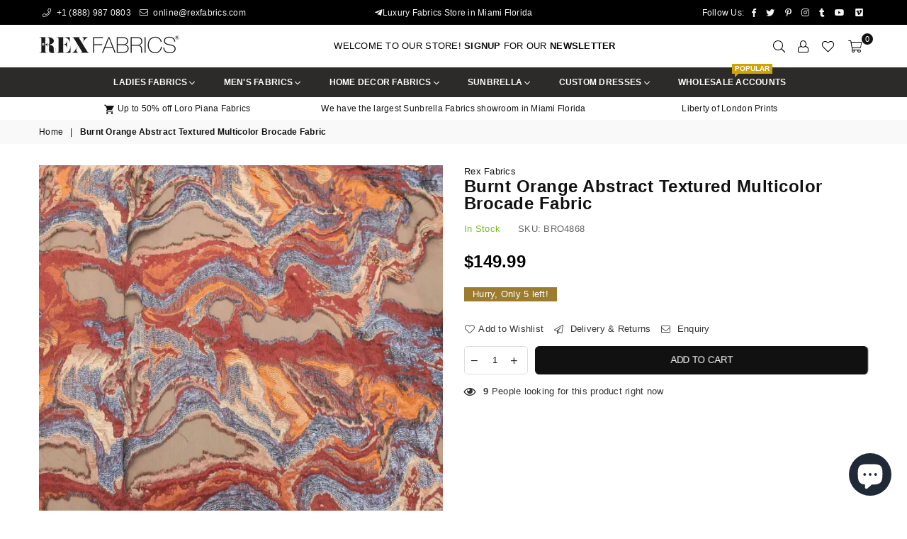

--- FILE ---
content_type: text/javascript; charset=utf-8
request_url: https://wholesale-pricing-now.herokuapp.com/widget/javascript?shop=rexfabricsmiami.myshopify.com
body_size: 139067
content:
var loadScript=function(t,o){console.log("Wholesale ***");var e=document.createElement("script");e.type="text/javascript",e.readyState?e.onreadystatechange=function(){"loaded"!=e.readyState&&"complete"!=e.readyState||(e.onreadystatechange=null,o())}:e.onload=function(){o()},e.src=t,document.getElementsByTagName("head")[0].appendChild(e)},myFrontendJavascriptWN=function(t){function o(){for(var t=document.getElementsByTagName("script"),o="",e="",a=0;a<t.length;a++)if((o=t[a].getAttribute("src"))&&(o=o.match(/^(.*)widget\/javascript(\?\s*(.+))?\s*/))){e=o[3].match(/shop=(.+).myshopify.com/)[1];break}return".myshopify.com"===(e+=".myshopify.com")&&ht(window.Shopify)&&ht(window.Shopify.shop)&&(e=window.Shopify.shop),".myshopify.com"===e&&console.log("WN: unable to get shop domain"),e}function e(){var t=p();return dt(t.primary_domain)?"https://"+t.primary_domain:"https://"+o()}function a(){setInterval(function(){var t=document.querySelectorAll(".additional-checkout-buttons, .dynamic-checkout__content");t.length>0&&(t[0].style.visibility="hidden")},1e3)}function u(){return"wn-staging.myshopify.com"==o()||"wn-staging-2-0.myshopify.com"==o()||"vlad-wod.myshopify.com"==o()||"nick-prod-deployment-wsn.myshopify.com"==o()?"https://wn-staging.herokuapp.com":"https://wholesale-pricing-now.herokuapp.com"}function n(e){var a=location.search.match(/variant=([0-9]+)/);return null!=a?a[1]:"radio"==t(e.form_selector).find('select[name="id"], input[name="id"]').attr("type")?t(e.form_selector).find('input[name="id"]:checked').val():"getuglyco.myshopify.com"===o()?t('form[action="/cart/add.js"]').find('select[name="id"]').val():"fastenersplus.myshopify.com"===o()?t("form[data-cart-submit]").find('select[name="id"], input[name="id"]').val():t(e.form_selector).find('select[name="id"], input[name="id"]').val()}function i(){if("undefined"!=typeof Weglot)return Weglot.getCurrentLang()}function r(t){return"liftket.myshopify.com"!==o()&&"xyz-edsil.myshopify.com"!==o()||(t=t.concat("?locale=").concat(i())),t}function s(){return"undefined"!=typeof window.wn&&"undefined"!=typeof window.wn.datastore}function q(t){window.wn.datastore={},window.wn.datastore.shop=t.shop,window.wn.datastore.discount_groups=t.discount_groups,window.wn.datastore.net_order_tags=t.net_order_tags}function l(){t.ajax({cache:!1,type:"GET",url:u()+"/get_settings?shopify_domain="+o(),success:function(t){q(t),vt()}})}function c(){return!!(p()&&v().length>0)}function p(){return"undefined"==typeof window.wn.shop&&d(),window.wn.shop}function d(){s()&&"undefined"!=typeof window.wn.datastore.shop?"undefined"!=typeof window.wn.datastore.theme_setting?window.wn.shop=h():window.wn.shop=window.wn.datastore.shop:window.wn.shop=!1}function h(){var o=window.wn.datastore.theme_setting,e=window.wn.datastore.shop,a=[["cart_subtotal_selector","cart_subtotal_selector"],["checkout_button_selector","checkout_button_selector"],["form_selector","form_selector"],["quantity_selector","quantity_selector"],["cart_form_selector","cart_form_selector"],["quantity_button_selector","quantity_button_selector"],["variant_selector","variant_selector"],["swatch_selector","swatch_selector"],["mutation_ids","mutation_ids"],["mutation_classes","mutation_classes"],["table_placement_selector","table_placement_selector"],["shipping_rates_form_placement_selector","shipping_rates_form_placement_selector"],["regular_cart_subtotal_table_placement_selector","regular_cart_subtotal_table_placement_selector"],["discount_log_placement_selector","discount_log_placement_selector"],["discount_log_position","discount_log_position"],["product_selector_container","product_selector_container"],["net_order_success_redirect_url","net_order_success_redirect_url"]];return t.each(a,function(t,a){e[a[0]]=m(e[a[0]],o[a[1]])}),dt(o.shipping_rates_form_position)&&!dt(e.shipping_rates_form_position)?e.shipping_rates_form_position=o.shipping_rates_form_position:dt(o.shipping_rates_form_position)||dt(e.shipping_rates_form_position)||(e.shipping_rates_form_position="after"),dt(o.shipping_rates_form_placement_selector)&&!dt(e.shipping_rates_form_placement_selector)?e.shipping_rates_form_placement_selector=o.shipping_rates_form_placement_selector:dt(o.shipping_rates_form_placement_selector)||dt(e.shipping_rates_form_placement_selector)||(e.shipping_rates_form_placement_selector="form[action^='/cart']:visible table:first, .cart-row:nth-last-child(2)"),dt(e.regular_cart_subtotal_table_placement_selector)||(e.regular_cart_subtotal_table_placement_selector=e.cart_subtotal_selector),dt(e.discount_log_placement_selector)||(e.discount_log_placement_selector=e.cart_subtotal_selector),null==e.custom_css&&(e.custom_css=""),dt(o.theme_css)&&(e.custom_css=e.custom_css+"\r\n"+o.theme_css),e}function m(t,o){return dt(t)?t:o}function g(){return s()&&"undefined"!=typeof window.wn.datastore.net_order_tags?window.wn.datastore.net_order_tags:[]}function v(){return s()&&"undefined"!=typeof window.wn.datastore.discount_groups?window.wn.datastore.discount_groups:[]}function _(){return"undefined"==typeof window.wn||"undefined"==typeof window.wn.customer_tags?"":window.wn.customer_tags}function b(){return"undefined"==typeof window.wn||"undefined"==typeof window.wn.customer_id?"":window.wn.customer_id}function f(){return"undefined"!=typeof window.wn&&"undefined"!=typeof window.wn.discount_groups?window.wn.discount_groups:[]}function w(){return"undefined"!=typeof window.wn&&"undefined"!=typeof window.wn.net_order_form&&window.wn.net_order_form}function y(){return-1!==window.location.href.indexOf("/products")}function S(){return-1!==window.location.href.indexOf("/cart")}function C(){return-1!==window.location.href.indexOf("/collections/")}function T(o){if("function"==typeof Spinner){var e=new Spinner({top:"-50px",left:"50%",position:"relative"}).spin().el;t(o).first().after(e)}}function k(){t(".spinner").remove()}function A(){}function M(o){t(document).on("change",o.variant_selector,function(){P(o)}),t(o.swatch_selector).length>0&&t(document).on("click",o.swatch_selector,function(){P(o)}),(new A).setup(function(){P(o)})}function P(o){0!=t(".wholesale-now-wrapper").length&&t(".wholesale-now-wrapper").remove(),z(o)}function O(o,e){var a=[];0!=t(".wholesale-now-discount-tiers").length&&t(".wholesale-now-discount-tiers").remove(),t.each(window.wn.discount_groups,function(t,o){o.appliesToProduct(window.wn.product.id,window.wn.product_collections)&&a.push(o)}),(a=R(a,o)).length>1&&dt(o.multiple_groups_notice)&&t("div.wholesale-now-wrapper").append('<div class="multiple-groups-notice">'+o.multiple_groups_notice+"</div>"),t.each(a,function(t,a){a.printDiscountTable(o,e),a.applyDiscountTableStyles(o)})}function R(t,o){return t.length>0&&("apply_newest_group"==o.multiple_discount_group_behavior?(t.sort(function(t,o){return new Date(o.createdAt)-new Date(t.createdAt)}),t=[t[0]]):"apply_oldest_group"==o.multiple_discount_group_behavior&&(t.sort(function(t,o){return new Date(t.createdAt)-new Date(o.createdAt)}),t=[t[0]])),t}function D(o){var e=!1;return t.each(L(),function(a,u){t.each(u.products,function(t,a){a.shopify_product_id.toString()===o.toString()&&(e=!0)})}),e}function B(o,e,a){var u=[],n=o.money_format,i=K(o),r=[];if(u=R(u=L(),o),t.each(u,function(u,n){t.each(n.products,function(u,n){n.shopify_product_id===e.toString()&&I(n,a)&&N(o,n)?r.push(G(n,a)):(t("div.wholesale-now-wrapper").remove(),t(o.product_selector_container+" span").remove(),t(o.product_selector_container).html('<span class="wn-original-product-price">'+j(i,o.money_format)+"</span>"))})}),dicountedPrices=r.sort(function(t,o){return t-o}),r[0]){var s='<span class="wn-original-product-price" style="text-decoration: line-through">'+j(i,n)+'</span><span class="wn-discounted-variant-price">'+j(r[0],n)+"</span>";t(o.product_selector_container).length?t(o.product_selector_container).html(s):t(".price-item.price-item--sale.price-item--last").html(s)}}function L(){var o=[],e=[];return e=window.wn.discount_groups.length>0?window.wn.discount_groups:window.wn.datastore.discount_groups,t.each(e,function(t,e){"IndividualPricing"!==e.groupType&&"IndividualPricing"!==e.type||o.push(e)}),o}function N(o,e){var a=K(o),u=n(o),i=!1;return t.each(e.variants,function(t,o){o.shopify_variant_id===u.toString()&&o.price.toString()!==a.toString()&&(i=!0)}),i}function I(o,e){var a=!1;return t.each(o.variants,function(t,o){o.shopify_variant_id===e.toString()&&(a=!0)}),a}function G(o,e){var a=0;return t.each(o.variants,function(t,o){o.shopify_variant_id===e.toString()&&(a=o.price)}),a}function x(o,e,a){var u={},n={};return t.each(o.products,function(t,o){if(o.shopify_product_id.toString()===e.toString())return u=o,!1}),t.each(u.variants,function(t,o){if(o.shopify_variant_id.toString()===a.toString())return n=o,!1}),n}function F(o){var e=null;return 1==window.wn.product.variants.length?e=window.wn.product.variants[0]:t.each(window.wn.product.variants,function(t,a){a.id==o&&(e=a)}),e}function K(t){var o=F(n(t));return null!=o?o.price:null}function z(o){var e=null;e=dt(o.table_placement_selector)?t(o.table_placement_selector).first():t(o.form_selector).first(),0==t(".wholesale-now-wrapper").length&&e.after('<div class="wholesale-now-wrapper"></div>'),setTimeout(function(){var t=K(o),e=n(o);D(window.wn.product.id,e)?B(o,window.wn.product.id,e):O(o,t)},500)}function V(o){discountGroups=L(),all_products=discountGroups.map(function(t){return t.products}),setTimeout(function(){var e=[],a=o.money_format;e=R(e=L(),o);var u=[];t.each(e,function(t,o){u=u.concat(o.products)}),console.info(u,"Products"),t.each(u,function(o,e){var u=".grid__item a[href='/products/"+e.title.replaceAll(" ","-").toLowerCase()+"']",n=t(u)[0];console.log(n,"container"),n&&(priceContainer=t(t(n).closest(".grid__item")).find(".price-item--last"),console.info(t(priceContainer).html(j(e.variants[0].price,a))))})},500)}function j(t,o){function e(t,o){return void 0===t?o:t}function a(t,o,a,u){if(o=e(o,2),a=e(a,","),u=e(u,"."),isNaN(t)||null==t)return 0;var n=(t=(t/100).toFixed(o)).split(".");return n[0].replace(/(\d)(?=(\d\d\d)+(?!\d))/g,"$1"+a)+(n[1]?u+n[1]:"")}if(void 0===t||null==t)return"";if("string"==typeof t&&0==t.length)return"";var u=/\{\{\s*(\w+)\s*\}\}/;"string"==typeof t&&(t=t.replace(".",""));var n="";switch(o.match(u)[1]){case"amount":n=a(t,2);break;case"amount_no_decimals":n=a(t,0);break;case"amount_no_decimals_with_comma_separator":n=a(t,0,".",",");break;case"amount_with_decimal_separator":n=a(t,2,".",".");break;case"amount_with_comma_separator":n=a(t,2,".",",")}return o.replace(u,n)}function E(t){return 100*t%1!=0?(100*t).toFixed(1)+"%":(100*t).toFixed(0)+"%"}function W(e){"alamode-wholesale.myshopify.com"===o()&&(t("input[name='attributes[If your cart includes both backordered and in-stock items, you would you like them to ship separately or together?]']").is(":checked")?t(e.checkout_button_selector).prop("disabled",!1):t(e.checkout_button_selector).prop("disabled",!0),t(document).on("click","input[name='attributes[If your cart includes both backordered and in-stock items, you would you like them to ship separately or together?]']",function(){t("input[name='attributes[If your cart includes both backordered and in-stock items, you would you like them to ship separately or together?]']").is(":checked")&&t(e.checkout_button_selector).prop("disabled",!1)}))}function H(t,o){W(t),o.updateCart(function(){var e=f();e.length>0&&new it(o,e,t).applyDiscounts();var a=new nt(o);(S()||y())&&a.updatePage(!0),t.ajax_cart_integration_enabled&&a.initializeAjaxCartObserver(t)})}function J(t,o){y()&&(new nt(o).setupEnv(t),M(t),z(t))}function U(t){C()&&V(t)}function Q(t,o,e,a){this.message=t,this.amount=o,this.discount=e,this.discountedPrice=a}function Y(t,o,e,a){this.message=t,this.amount=o,this.discount=e,this.discountedPrice=a}function Z(o,e){var a=t(o).html();return Handlebars.compile(a)(e)}function X(e){var a=this,n=function(e,n,i){if("undefined"==typeof window.wn.checkingOut||"undefined"!=typeof window.wn.checkingOut&&!window.wn.checkingOut){window.wn.checkingOut=!0,t(".wn-net-order-submit-button-"+n.id).prop("disabled",!0),T("#wn-net-order-submit-container");var r={additionalTags:[]};r.additionalTags.push(n.tag),r.shippingAddressHash=a.getFormData("net-order-form"),r.orderNotes=t('textarea[name="order_notes"]').val();var s=i.createDraftOrder(r);t.ajax({cache:!1,type:"POST",url:u()+"/submit_net_order?shopify_domain="+o()+"&net_order_tag_id="+n.id,data:JSON.stringify(s),dataType:"json",contentType:"application/json; charset=utf-8",success:function(o){k(),t(".wn-net-order-submit-button-"+n.id).prop("disabled",!1),null!=o.status&&"success"==o.status?i.clearCart(function(){t("#wn-net-order-modal-content").addClass("submitted").html(o.message),null!=e.net_order_success_redirect_url?setTimeout(function(){window.location.replace(e.net_order_success_redirect_url)},4e3):setTimeout(function(){location.reload(!0)},4e3)}):alert("An error occured, and we're unable to process your order at this time. Please contact customer service for assistance. ("+o.message+")")}})}},i=function(o,e){var a=e.totalPrice,u=e.originalTotalPrice,n=o.money_format;u!=a?(t("#wn-net-order-original-subtotal").show(),t("#wn-net-order-original-subtotal").html(j(u,n))):(t("#wn-net-order-original-subtotal").remove(),t("#wn-net-order-subtotal .wn-pull-right br").remove()),t("#wn-net-order-discounted-subtotal").html(j(a,n)),t("#wn-net-order-cart tbody").html(""),t.each(e.items,function(e,a){var u="",n='<img class="wn-cart-image" src="'+a.image+'" alt="'+a.title+'">';a.originalLinePrice!=a.linePrice&&(u=j(a.originalLinePrice,o.money_format)),""!=a.image&&null!=a.image||(n="");var i="";if(null!=a.properties&&""!=a.properties)for(var r=0;r<Object.keys(a.properties).length;r++){var s=Object.keys(a.properties)[r];i+=s+": "+a.properties[s]+"<br />"}var q=Z("#wholesale-now-net-order-form-row",{index:e,image:n,title:a.title,lineitemproperties:i,price:j(a.price,o.money_format),quantity:a.quantity,originallineitemprice:u,discountedlineitemprice:j(a.linePrice,o.money_format),discounts:""});t("#wn-net-order-cart tbody").append(q)})},r=function(o,e){var a="",u=o.net_order_button_text.replace("{{net_order_title}}",e.title),n=t(o.checkout_button_selector).not(".wn-regular-cart-get-rates-button").first().clone().text(u).val(u).addClass("wn-net-order-button").addClass("wn-net-order-"+e.id).prop("name","");return o.show_net_order_tag_title&&(a+='<h4 class="wn-net-order-heading">'+e.title+"</h4>"),a+='<div class="wn-net-order-button-container">'+n[0].outerHTML+"</div>"},s=function(e,u,n){u.overrideTax&&null!=u.taxExempt&&(n.taxExempt=u.taxExempt),t("#shipping-address-header").text(a.shippingAddressLabel),t("#shipping-methods-header").text(a.shippingMethodsLabel),t("#net-orders-checkout-header").text(a.netOrdersCheckoutLabel),t("#item-header").text(a.itemLabel),t("#price-header").text(a.priceLabel),t("#qty-header").text(a.qtyLabel),t("#total-header").text(a.totalLabel),t("#subtotal-header").text(a.subtotalLabel),t(".wn-net-notes").attr("placeholder",a.orderNotesLabel),t("#wn-net-order-title").text(u.title),t("#wn-net-order-submit-container").html(t(e.checkout_button_selector).not(".wn-regular-cart-get-rates-button").first().clone().text(e.net_order_submit_button_text).val(e.net_order_submit_button_text).addClass("wn-net-order-submit-button").addClass("wn-net-order-submit-button-"+u.id).prop("disabled",!1).prop("name","")),n.checkIfShippingRequired()&&(n.shippingLine=null,u.overrideShipping?(n.shippingLine={},n.shippingLine.type=u.shippingMode,n.shippingLine.customShippingRate=u.shippingRate,this.shippingForm=new ot(n),this.shippingForm.updateShippingOptions()):n.shippingLine=n.getShippingLine()),"srchealth.myshopify.com"==o()?t("#wn-net-order-submit-container .wn-net-order-submit-button-"+u.id).click(function(t){t.preventDefault(),a.netOrderCheckout(e,u,n)}):t("body").on("click","#wn-net-order-submit-container .wn-net-order-submit-button-"+u.id,function(t){t.preventDefault(),a.netOrderCheckout(e,u,n)})},q=function(o,e){t(".cart-drawer__close-button, .drawer__close-button").trigger("click"),t("#wholesale-now-regular-cart-subtotal-table-container").remove(),t(".wn-discounted-subtotal").html(j(e.totalPrice,o.money_format)),t("#wholesale-now-get-shipping-rate-form").show(),t("#wn-regular-cart-shipping-rates-container").hide(),t(".wn-net-order-get-rates-button").prop("disabled",!0),t("#wn-net-order-form").addClass("wn-manual-modal-container"),t("#wn-net-order-modal-content").addClass("wn-manual-modal-content"),t("#wn-net-order-form").show(),t(window).click(function(o){o.target.classList.contains("wn-manual-modal-container")&&t("#wn-net-order-form").hide()})},l=function(o,e,u){t("body").on("click",".wn-net-order-"+e.id,function(t){t.preventDefault(),t.stopPropagation(),a.customizeNetOrderForm(o,e,u),a.showNetOrderForm(o,u)})},c=function(o,e){var u="";t.each(a.netOrderTags,function(n,i){0==t(".wn-net-order-"+i.id).length&&(u+=a.createButton(o,i),a.createButtonClickEventListener(o,i,e))}),t(o.checkout_button_selector).not(".wn-regular-cart-get-rates-button").after(u),t(".wn-net-order-button").attr("disabled",!1)},d=function(){var o={};return o.first_name=t("input[name='address[first_name]']:visible").val(),o.last_name=t("input[name='address[last_name]']:visible").val(),o.company=t("input[name='address[company]']:visible").val(),o.address1=t("input[name='address[address1]']:visible").val(),o.address2=t("input[name='address[address2]']:visible").val(),o.city=t("input[name='address[city]']:visible").val(),o.zip=t("input[name='address[zip]']:visible").val(),o.country=t("select[name='address[country]']:visible").val(),t("select[name='address[province]']:visible").length>0&&(o.province=t("select[name='address[province]']:visible").val()),o.phone=t("input[name='address[phone]']:visible").val(),o},h=p();this.shop=h,this.netOrderTags=e.netOrderTags,this.buildNetOrderForm=i,this.showButtons=c,this.getFormData=d,this.netOrderCheckout=n,this.createButton=r,this.createButtonClickEventListener=l,this.showNetOrderForm=q,this.customizeNetOrderForm=s,this.shippingAddressLabel=h.shipping_address_label,this.shippingMethodsLabel=h.shippingMethods_label,this.netOrdersCheckoutLabel=h.net_orders_checkout_label,this.itemLabel=h.item_label,this.priceLabel=h.price_label,this.qtyLabel=h.qty_label,this.totalLabel=h.total_label,this.subtotalLabel=h.subtotal_label,this.orderNotesLabel=h.order_notes_label,this.shippingForm=null}function $(o){var e=this,a=function(){var o=t(e.shippingFormContainer+e.zipSelector).val(),a=t(e.shippingFormContainer+e.countrySelector).val(),u=null,n={};return t(e.shippingFormContainer+e.provinceSelector).length>0&&(u=t(e.shippingFormContainer+e.provinceSelector).val()),n.zip=o,n.country=a,n.province=u,n},u=function(){var o=t(e.sectionContainer+e.zipSelector).val(),a=t(e.sectionContainer+e.countrySelector).val(),u=null;u=t(e.sectionContainer+e.provinceSelector).length>0?t(e.sectionContainer+e.provinceSelector).val():"nofield";var n=!dt(o),i=!dt(a),r=!dt(u);t(e.sectionContainer+e.zipSelector).css("border",e.normalBorder),t(e.sectionContainer+e.countrySelector).css("border",e.normalBorder),t(e.sectionContainer+e.provinceSelector).css("border",e.normalBorder),n||i||r?(t(e.getRatesButtonSelector).prop("disabled",!0),0==t(e.completeFormErrorSelector).length&&t(e.netOrderCheckoutButtonContainerSelector).append("<span id='wn-complete-form-error'>"+e.completeFormMessage+"</span>"),n&&t(e.sectionContainer+e.zipSelector).css("border",e.errorBorder),i&&t(e.sectionContainer+e.countrySelector).css("border",e.errorBorder),r&&t(e.sectionContainer+e.provinceSelector).css("border",e.errorBorder)):t(e.getRatesButtonSelector).prop("disabled",!1),t(e.checkoutButtonSelector).not(".wn-regular-cart-get-rates-button, .wn-net-order-button, .wn-net-order-get-rates-button").prop("disabled",!0),t(e.checkoutButtonSelector).not(".wn-regular-cart-get-rates-button, .wn-net-order-button, .wn-net-order-get-rates-button").addClass("isDisabled")},n=function(){t(e.sectionContainer+e.zipSelector+","+e.sectionContainer+e.countrySelector+","+e.sectionContainer+e.provinceSelector).change(function(){t(e.shippingRates).html(""),t(e.shippingRatesContainer).hide(),e.cart.shippingLine=null,e.checkFormOnLoad()})},i=function(o,a){t(e.sectionContainer+"input[name='shipping-rate']").change(function(){if(1==t(e.sectionContainer+"input[name='shipping-rate']:checked").length){t("#wn-complete-form-error").css("display","none");var u=t(e.sectionContainer+"input[name='shipping-rate']:checked").attr("id");u=parseInt(u.substring(u.lastIndexOf("-")+1));var n=o[u];a(n,e.cart),e.cart.shippingLine=n,t(e.checkoutButtonSelector).not(".wn-net-order-button").prop("disabled",!1),t(e.checkoutButtonSelector).not(".wn-net-order-button").removeClass("isDisabled"),t(e.sectionContainer+e.completeFormErrorSelector).remove()}else t("#wn-complete-form-error").css("display","block"),t(e.checkoutButtonSelector).not(".wn-net-order-button").prop("disabled",!0),t(e.checkoutButtonSelector).not(".wn-net-order-button").addClass("isDisabled")})},r=function(){t(e.sectionContainer+e.zipSelector).css("border",e.normalBorder),t(e.sectionContainer+e.countrySelector).css("border",e.normalBorder),t(e.sectionContainer+e.provinceSelector).css("border",e.normalBorder),t(e.sectionContainer+e.zipSelector+","+e.sectionContainer+e.countrySelector+","+e.sectionContainer+e.provinceSelector).off("change"),setTimeout(function(){new Shopify.WNCountryProvinceSelector("AddressCountry","AddressProvince",{hideElement:"AddressProvinceContainer"})},500)},s=p();this.shop=s,this.cart=o.cart,this.shippingRatesTable=new at({shippingRatesElement:o.shippingRates,shippingRatesContainer:o.shippingRatesContainer,formType:o.formType}),this.errorBorder="3px solid #c90000",this.normalBorder="1px solid #DDD",this.shippingFormContainer=s.shipping_form_container+" ",this.sectionContainer=o.sectionContainer,this.checkoutButtonSelector=o.checkoutButtonSelector,this.getRatesButtonSelector=o.getRatesButtonSelector,this.shippingRates=o.shippingRates,this.shippingRatesContainer=o.shippingRatesContainer,this.zipSelector='input[name="address[zip]"]',this.countrySelector='select[name="address[country]"]',this.provinceSelector='select[name="address[province]"]:visible',this.createAddressObjectToGetRatesFor=a,this.checkFormOnLoad=u,this.listenToAddressChange=n,this.listenToRateChange=i,this.resetBorderColors=r}function tt(o){var e=this,a=function(){e.addShippingRatesFormToRegularCart(),e.shippingFormUtilities.listenToAddressChange(),setTimeout(function(){e.shippingFormUtilities.checkFormOnLoad(),e.createBackToGetRatesClickListener(),e.createGetRatesButtonClickListener()},250)},u=function(){var o=_t();"before"==e.shop.shipping_rates_form_position?t(e.shop.shipping_rates_form_placement_selector).before(o):"after"==e.shop.shipping_rates_form_position&&t(e.shop.shipping_rates_form_placement_selector).after(o),setTimeout(function(){new Shopify.WNCountryProvinceSelector("AddressCountry2","AddressProvince2",{hideElement:"AddressProvinceContainer2"})},500);t(e.shop.checkout_button_selector).first().clone();t("#GetRatesButton2Container").html(t(e.shop.checkout_button_selector).first().clone().text(e.shop.net_order_get_rates_button_text).val(e.shop.net_order_get_rates_button_text).addClass("wn-regular-cart-get-rates-button").prop("name","").attr("type","button"))},n=function(){t(".wn-regular-cart-get-rates-button").click(function(o){t("#wn-net-order-form").hide(),o.preventDefault();var a=e.shippingFormUtilities.createAddressObjectToGetRatesFor(),u=new et;u.getShippingRates(a,function(o){t(".wn-regular-cart-get-rates-button").removeClass("btn--loading"),"normal_rates_without_free_shipping"==e.shippingMode&&(o=u.removeFreeShippingRate(o)),e.shippingFormUtilities.shippingRatesTable.showShippingRates(o),e.shippingFormUtilities.listenToRateChange(o,r)})})},i=function(){t("#back-to-get-rates").click(function(){e.cart.shippingLine=null,t("#wholesale-now-regular-cart-subtotal-table-container").remove(),t(e.shop.checkout_button_selector).not(".wn-net-order-button, .wn-regular-cart-get-rates-button").prop("disabled",!0),t(".wn-discounted-subtotal").html(j(e.cart.totalPrice,e.shop.money_format)),t("#wn-regular-cart-shipping-rates-container").slideUp(400,function(){t("#wholesale-now-get-shipping-rate-form").slideDown()})}),t("input[name='address[zip]']:first").on("input",function(){t(".wn-regular-cart-get-rates-button").prop("disabled",!1)})},r=function(o,a){t("#wholesale-now-regular-cart-subtotal-table-container").remove(),e.createSubtotalAndShippingChargeTable(o,a),t(".wn-discounted-subtotal").html(j(a.totalPrice+100*o.price,e.shop.money_format))},s=function(o,a){var u=j(a.totalPrice,e.shop.money_format),n=j(100*o.price,q.money_format),i=Z("#wholesale-now-regular-cart-subtotal-table-template",{before_shipping_subtotal_label:e.shop.before_shipping_subtotal_label,before_shipping_subtotal_amount:u,shipping_charge_label:e.shop.shipping_rate_label,shipping_charge_amount:n});t(e.shop.regular_cart_subtotal_table_placement_selector).before(i)},q=p();switch(this.shop=q,this.cart=o,this.shippingRatesContainer="#wn-regular-cart-shipping-rates-container",this.shippingFormUtilities=new $({cart:o,sectionContainer:"form[action*='/cart']:visible ",shippingRates:"#wn-regular-cart-shipping-rates",formType:"regular-cart",shippingRatesContainer:e.shippingRatesContainer,checkoutButtonSelector:q.checkout_button_selector,getRatesButtonSelector:".wn-regular-cart-get-rates-button"}),this.customShippingRate=o.shippingLine.customShippingRate,this.shippingMode=o.shippingLine.type,this.addShippingRatesFormToRegularCart=u,this.createBackToGetRatesClickListener=i,this.createGetRatesButtonClickListener=n,this.addGetShippingRatesFeatureToCartPage=a,this.updateShippingRateOnRegularCart=r,this.createSubtotalAndShippingChargeTable=s,this.shippingMode){case"normal_rates":case"normal_rates_without_free_shipping":this.updateShippingOptions=a}}function ot(o){var e=this,a=function(){t(e.netOrderGetRatesButtonContainerSelector).html(""),t(e.netOrderShippingRatesTableContainer).html(""),t(e.netOrderShippingRatesSectionContainer).hide(),e.shippingFormUtilities.resetBorderColors()},u=function(){e.resetForm();var o={price:0,title:e.freeShippingLabel},a=[];a.push(o),e.shippingFormUtilities.shippingRatesTable.showShippingRates(a),e.updateShippingRateOnNetOrderForm(o,e.cart),e.cart.shippingLine=o,t(e.netOrderCheckoutButtonSelector).prop("disabled",!1),t(e.netOrderCheckoutButtonSelector).removeClass("isDisabled")},n=function(){e.resetForm();var o={price:100*e.customShippingRate,title:e.flatRateShippingLabel},a=[];a.push(o),e.shippingFormUtilities.shippingRatesTable.showShippingRates(a),o.price=o.price/100,e.updateShippingRateOnNetOrderForm(o,e.cart),e.cart.shippingLine=o,t(e.netOrderCheckoutButtonSelector).prop("disabled",!1),t(e.netOrderCheckoutButtonSelector).removeClass("isDisabled")},i=function(o,a){var u=e.shop.money_format,n=100*o.price,i=Z("#wholesale-now-net-order-shipping-methods-total",{subtotal:j(a.totalPrice,u),shipping:j(n,u),total:j(a.totalPrice+n,u),subtotal_label:e.subtotalLabel,total_label:e.totalLabel,shipping_label:e.shippingLabel});t("#wholesale-now-shipping-table tfoot").length>0&&t("#wholesale-now-shipping-table tfoot").remove(),t(e.sectionContainer+"#wholesale-now-shipping-table").append(i)},r=function(){t(e.netOrderGetRatesButtonSelector).click(function(t){t.preventDefault(),t.stopImmediatePropagation();var o=e.shippingFormUtilities.createAddressObjectToGetRatesFor(),a=new et;a.getShippingRates(o,function(t){"normal_rates_without_free_shipping"==e.shippingMode&&(t=a.removeFreeShippingRate(t)),e.shippingFormUtilities.shippingRatesTable.showShippingRates(t),e.shippingFormUtilities.listenToRateChange(t,i)})})},s=function(){e.resetForm(),e.createNetOrderGetRatesButton(),0==t(e.completeFormErrorSelector).length&&t(e.netOrderCheckoutButtonContainerSelector).append("<span id='wn-complete-form-error'>"+e.completeFormMessage+"</span>"),e.shippingFormUtilities.listenToAddressChange(),setTimeout(function(){e.disableNetOrderCheckoutButton(),e.shippingFormUtilities.checkFormOnLoad(),e.createNetOrderFormGetRatesButtonClickListener()},250)},q=function(){t(e.netOrderCheckoutButtonSelector).prop("disabled",!0),t(e.netOrderCheckoutButtonSelector).addClass("isDisabled")},l=function(){t(e.netOrderGetRatesButtonContainerSelector).html(t(e.shop.checkout_button_selector).not(".wn-regular-cart-get-rates-button").not(".wn-net-order-submit-button").first().clone().text(e.netOrderGetRatesButtonText).val(e.netOrderGetRatesButtonText).addClass("wn-net-order-get-rates-button").prop("name",""))},c=p();switch(this.sectionContainer="#wn-net-order-form ",this.netOrderShippingRatesTableContainer="#wn-net-order-shipping-rates",this.netOrderShippingRatesSectionContainer="#wn-net-order-shipping-rates-container",this.netOrderCheckoutButtonContainerSelector="#wn-net-order-submit-container",this.netOrderCheckoutButtonSelector="#wn-net-order-submit-container input, #wn-net-order-submit-container button, #wn-net-order-submit-container a",this.netOrderGetRatesButtonContainerSelector="#wn-net-order-get-rates-button-container",this.netOrderGetRatesButtonSelector="#wn-net-order-get-rates-button-container input, #wn-net-order-get-rates-button-container button, #wn-net-order-get-rates-button-container a",this.netOrderGetRatesButtonText=c.net_order_get_rates_button_text,this.shippingFormUtilities=new $({cart:o,sectionContainer:e.sectionContainer,shippingRates:e.netOrderShippingRatesTableContainer,shippingRatesContainer:e.netOrderShippingRatesSectionContainer,formType:"net-order",checkoutButtonSelector:e.netOrderCheckoutButtonSelector,getRatesButtonSelector:e.netOrderGetRatesButtonSelector}),this.shop=c,this.cart=o,this.customShippingRate=o.shippingLine.customShippingRate,this.shippingMode=o.shippingLine.type,this.completeFormMessage=c.complete_form_message,this.noRatesFoundMessage=c.no_rates_found_message,this.freeShippingLabel=c.free_shipping_label,this.flatRateShippingLabel=c.flat_rate_shipping_label,this.completeFormErrorSelector="#wn-complete-form-error",this.totalLabel=c.total_label,this.subtotalLabel=c.subtotal_label,this.shippingLabel=c.shipping_label,this.addGetShippingRatesFeatureToNetOrderForm=s,this.createNetOrderFormGetRatesButtonClickListener=r,this.updateShippingRateOnNetOrderForm=i,this.freeShipping=u,this.flatRateShipping=n,this.resetForm=a,this.disableNetOrderCheckoutButton=q,this.createNetOrderGetRatesButton=l,this.shippingMode){case"normal_rates":case"normal_rates_without_free_shipping":this.updateShippingOptions=s;break;case"free_shipping":this.updateShippingOptions=e.freeShipping;break;case"flat_rate":this.updateShippingOptions=e.flatRateShipping}}function et(){var o=this,a=function(e,a){var u=o.constructShippingRatesQuery(e.country,e.province,e.zip);t.ajax({cache:!1,type:"GET",url:u,dataType:"json",contentType:"application/json; charset=utf-8",success:function(t){a(t.shipping_rates)},error:function(t){o.showShippingRateError(t.responseJSON)}})},u=function(o){var e=[];return t.each(o,function(t,o){parseFloat(o.price)>0&&e.push(o)}),e},n=function(t,o,a){var u=e()+"/cart/shipping_rates.json?shipping_address%5Bzip%5D=";return u+=encodeURIComponent(a),u+="&shipping_address%5Bcountry%5D=",u+=encodeURIComponent(t),dt(o)&&(u+="&shipping_address%5Bprovince%5D=",u+=encodeURIComponent(o)),u},i=function(e){var a="";for(var u in e)if(e.hasOwnProperty(u)){var n=u,i=n.charAt(0).toUpperCase()+n.substr(1);a+="<strong>"+i+"</strong> ","string"==typeof e[u]?a+=e[u]:Array.isArray(e[u])&&t.each(e[u],function(t,o){a+=o+""})}t("#wn-net-order-shipping-rates").html(o.noRatesFoundMessage+"<br /><br />"+a),t("#wn-net-order-shipping-rates-container").show()};this.removeFreeShippingRate=u,this.getShippingRates=a,this.constructShippingRatesQuery=n,this.showShippingRateError=i}function at(o){var e=this,a=function(o){var a=Z("#wholesale-now-net-order-form-shipping-table",{method_label:e.methodLabel,speed_label:e.speedLabel,price_label:e.priceLabel});t(o).prepend(a)},u=function(o,a){var u="";t.each(o,function(t,o){u+=e.getShippingRateRow(o,t,!0)}),t(a+" #wholesale-now-shipping-table tbody").append(u)},n=function(t){if(mt(t)){var o="";return 1==t.length?o=e.arrivesInSingle.replace("{{num_of_days}}",t[0]):2==t.length&&(o=e.arrivesInRange.replace("{{min_num_of_days}}",t[0]).replace("{{max_num_of_days}}",t[1])),o}return null},i=function(t){if(mt(t)){var o="";return 1==t.length?o=e.deliveryDateSingle.replace("{{delivery_date}}",t[0]):2==t.length&&(o=e.deliveryDateRange.replace("{{earliest_delivery_date}}",t[0]).replace("{{latest_delivery_date}}",t[1])),o}return null},r=function(t,o,a){var u=p();return!t.hasOwnProperty("title")&&t.hasOwnProperty("name")&&(t.title=t.name),
Z("#wholesale-now-net-order-form-shipping-table-row",{index:o,title:t.title,delivery_days:e.formatDeliveryDays(t.delivery_days),delivery_range:e.formatDeliveryRange(t.delivery_range),price:j(t.price,u.money_format),showRadio:a})},s=function(o){mt(o)?(t(e.shippingRatesElement).html(""),e.printShippingRatesTable(e.shippingRatesElement),e.printShippingRateRows(o,e.shippingRatesContainer),"regular-cart"==e.formType?t("#wholesale-now-get-shipping-rate-form").slideUp(400,function(){t(e.shippingRatesContainer).slideDown()}):t("#wn-net-order-shipping-rates-container").show()):(t(e.shippingRatesContainer).hide(),"regular-cart"==e.formType?t("#GetRatesButton2Container").append('<p class="shipping-rates-error">'+e.noRatesFoundError+"</p>"):t("#wn-net-order-get-rates-button-container").append('<p class="shipping-rates-error">'+e.noRatesFoundError+"</p>"))},q=p();this.arrivesInSingle=q.arrives_in_range,this.arrivesInRange=q.arrives_in_range,this.deliveryDateSingle=q.delivery_date_single,this.deliveryDateRange=q.delivery_date_range,this.methodLabel=q.method_label,this.speedLabel=q.speed_label,this.priceLabel=q.price_label,this.totalLabel=q.total_label,this.noRatesFoundError=q.no_rates_found_message,this.shippingRatesElement=o.shippingRatesElement,this.shippingRatesContainer=o.shippingRatesContainer,this.formType=o.formType,this.printShippingRatesTable=a,this.printShippingRateRows=u,this.getShippingRateRow=r,this.formatDeliveryDays=n,this.formatDeliveryRange=i,this.showShippingRates=s}function ut(t){this.id=t.id,this.enabled=t.enabled,this.tag=t.tag,this.title=t.title,this.gracePeriod=t.grace_period_in_days,this.taxExempt=t.tax_exempt,this.shippingRate=t.shipping_rate,this.shippingMode=t.shipping_mode||"free_shipping",this.overrideTax=t.override_tax,this.overrideShipping=t.override_shipping}function nt(e){var a=this,n=function(o){dt(o.custom_css)&&t("head").append('<style type="text/css">'+o.custom_css+"</style>")},i=function(e,u){t(e.checkout_button_selector).not(".wn-net-order-button, .wn-regular-cart-get-rates-button, .wn-net-order-submit-button, .wn-net-order-get-rates-button").off("click"),"ignite-cosmetics.myshopify.com"===o()||"trinity-stamps.myshopify.com"===o()?t(document).on("click",e.checkout_button_selector,function(o){t(o.target).hasClass("wn-net-order-button")||t(o.target).hasClass("wn-regular-cart-get-rates-button")||t(o.target).hasClass("wn-net-order-submit-button")||(o.preventDefault(),o.stopImmediatePropagation(),a.wnCheckout(e,u))}):"alamode-wholesale.myshopify.com"===o()?t(e.checkout_button_selector).click(function(o){t(o.target).hasClass("wn-net-order-button")||t(o.target).hasClass("wn-regular-cart-get-rates-button")||t(o.target).hasClass("wn-net-order-submit-button")||(o.preventDefault(),o.stopImmediatePropagation(),t("input[name='attributes[If your cart includes both backordered and in-stock items, you would you like them to ship separately or together?]']").is(":checked")&&a.wnCheckout(e,u))}):t(e.checkout_button_selector).click(function(o){t(o.target).hasClass("wn-net-order-button")||t(o.target).hasClass("wn-regular-cart-get-rates-button")||t(o.target).hasClass("wn-net-order-submit-button")||(o.preventDefault(),o.stopImmediatePropagation(),a.wnCheckout(e,u))})},s=function(e,a){if("undefined"==typeof window.wn.checkingOut||"undefined"!=typeof window.wn.checkingOut&&!window.wn.checkingOut){if(window.wn.checkingOut=!0,"shanshanparis.myshopify.com"!==o()&&t(e.agree_to_terms_selector).length>0&&t(e.agree_to_terms_selector+":checked").length!=t(e.agree_to_terms_selector).length)return;t(e.checkout_button_selector).prop("disabled",!0),T(e.checkout_button_selector);var n=a.createDraftOrder();t.ajax({cache:!1,type:"POST",url:u()+"/get_checkout_url?shopify_domain="+o(),data:JSON.stringify(n),dataType:"json",contentType:"application/json; charset=utf-8",success:function(o){if(k(),t(e.checkout_button_selector).prop("disabled",!1),o.invoice_url){var a=o.invoice_url.replace("checkout.shopify.com",e.primary_domain);a=r(a),window.location.href=a}else alert("An error occured, and we're unable to process your order at this time. Please contact customer service for assistance. "),window.wn.checkingOut=!1}})}},q=function(o,e){"normal_rates_without_free_shipping"!=e.shippingLine.type&&"normal_rates"!=e.shippingLine.type||("undefined"==typeof window.wn.regular_cart_shipping_form?(a.shippingForm=new tt(e),window.wn.regular_cart_shipping_form=a.shippingForm,a.shippingForm.updateShippingOptions()):t("#wholesale-now-regular-cart-get-shipping-rate-form-container").length<1&&(a.shippingForm=window.wn.regular_cart_shipping_form,window.wn.regular_cart_shipping_form.updateShippingOptions()))},l=function(u){if(e.totalDiscount>0||e.hasMinTierWarnings()||w()){var n=p();u&&!n.ajax_cart_integration_enabled||(a.cart.items.length>0&&(a.setupEnv(n),a.showDiscountedSubtotal(n),a.showDiscountLog(n,u),a.showMinTierWarnings(n),a.showNextTierOffers(n),a.showNetOrderTags(n),a.showLineItemDiscount(a.cart.items,n)),e.totalDiscount>0&&(t("body .additional-checkout-button").css("display","none"),a.cart.checkIfShippingRequired()&&(a.cart.shippingLine=a.cart.getShippingLine(),a.updateShippingOptions(n,a.cart)),a.createCheckoutEventListener(n,a.cart)),dt(n.quantity_selector)&&t(document).on("change",n.quantity_selector,function(o){o.preventDefault(),setTimeout(function(){t(n.cart_form_selector).submit()},500)}),dt(n.quantity_button_selector)&&t(document).on("click",n.quantity_button_selector,function(o){o.preventDefault(),setTimeout(function(){t(n.cart_form_selector).submit()},500)}))}else"nature-love-foods.myshopify.com"===o()&&window.RevyBundle.api.onCheckout()},c=function(o,e){t.each(o,function(o,a){if(a.appliedDiscount.total_discount_amount>0){var u=e.money_format,n=".wn-price-item_"+a.variantId,i=".wn-total-line-item_"+a.variantId,r=a.price-a.appliedDiscount.total_discount_amount/a.quantity,s=a.appliedDiscount.original_line_price-a.appliedDiscount.total_discount_amount,q='<span class="wn-line-item-original-price">'+j(a.appliedDiscount.original_line_price,u)+'</span><span class="wn-line-item-discounted-price">'+j(s,u)+"</span>",l='<span class="wn-line-item-original-price">'+j(a.price,u)+'</span><span class="wn-line-item-discounted-price">'+j(r,u)+"</span>";t(n).html(l),t(i).html(q)}})},d=function(o){var e="",a=99999999999;return t.each(o,function(t,o){o.amount<a&&(e=o.message,a=o.amount)}),e},h=function(o){if(o.next_tier_offers_enabled){var u=e.getNextTierOffers(),n=d(u);if(dt(n))if(0==t(".wn-next-tier-offers").length){var i='<span class="wn-next-tier-offers">'+n+"</span>";a.insertContentAtPosition(i,o.discount_log_placement_selector,o.discount_log_position)}else t(".wn-next-tier-offers").html(n)}},m=function(o){if(o.minimum_tier_warnings_enabled){var u=e.getMinTierWarnings(),n=d(u);if(dt(n))if(0==t(".wn-min-cart-warnings").length){var i='<span class="wn-min-cart-warnings">'+n+"</span>";a.insertContentAtPosition(i,o.discount_log_placement_selector,o.discount_log_position)}else t(".wn-min-cart-warnings").html(n)}},g=function(t){var o=w();o&&(o.showButtons(t,a.cart),o.buildNetOrderForm(t,a.cart))},v=function(o,u){if((!u||u&&o.show_discount_log_on_ajax_carts)&&o.enable_discount_log){var n=e.getDiscountLogEntries(),i="";if(t.each(n,function(t,o){i+=o+"<br />"}),dt(i))if(0==t(".wn-discount-log").length){var r='<div class="wn-discount-log">'+i+"</div>";a.insertContentAtPosition(r,o.discount_log_placement_selector,o.discount_log_position)}else t(".wn-discount-log").html(i)}},_=function(o,e,a){"before"==a?t(e).last().before(o):"after"==a?t(e).last().after(o):t(e).last().append(o)},b=function(o){var a=o.money_format;if(e.totalDiscount>0){if(0==t(".wn-original-subtotal").length){var u='<span class="wn-original-subtotal">'+j(e.originalTotalPrice,a)+'</span><span class="wn-discounted-subtotal">'+j(e.totalPrice,a)+"</span>";t(o.cart_subtotal_selector).html(u)}else t(".wn-discounted-subtotal").html(j(e.totalPrice,a)),t(".wn-original-subtotal").html(j(e.originalTotalPrice,a));t("#wn-net-order-original-total").css("text-decoration","line-through"),t("#wn-net-order-original-total").text(j(e.originalTotalPrice,a)),t("#wn-net-order-discounted-total").text(j(e.totalPrice,a))}else t(o.cart_subtotal_selector).html(j(e.originalTotalPrice,a))},y=function(t,o){var e=["ajaxifyCart","cart-loading","AjaxifyCart","layer-addcart-modal"];if(dt(t.mutation_ids)){var a=t.mutation_ids.replace(/ /g,"").split(",");e=e.concat(a)}return-1!==e.indexOf(o.target.id)},S=function(o,e){var a=["drawer","cart-drawer__item-list","cart-item__qty","mm-opened","cart-sidebar","opened","cart-preview","ajaxcart__inner"];if(dt(o.mutation_classes)){var u=o.mutation_classes.replace(/ /g,"").split(",");a=a.concat(u)}var n=!1;return t.each(a,function(t,o){"undefined"!=typeof e.target.classList&&e.target.classList.contains(o)&&(n=!0)}),n},C=function(t,o){return y(t,o)||S(t,o)},A=function(t){var o=!1,a=new MutationObserver(function(a){a.forEach(function(a){!o&&C(t,a)&&(setTimeout(function(){e.updateCart(function(){var o=f();new it(e,o,t).applyDiscounts(),new nt(e).updatePage(!0)})},250),o=!0)}),o=!1}),u={attributes:!0,childList:!0,characterData:!0,subtree:!0},n=document.body;a.observe(n,u)};this.cart=e,this.setupEnv=n,this.updatePage=l,this.showNextTierOffers=h,this.showMinTierWarnings=m,this.showNetOrderTags=g,this.showDiscountLog=v,this.showDiscountedSubtotal=b,this.initializeAjaxCartObserver=A,this.checkMutations=C,this.checkMutationIds=y,this.checkMutationClasses=S,this.createCheckoutEventListener=i,this.wnCheckout=s,this.updateShippingOptions=q,this.shippingForm=null,this.insertContentAtPosition=_,this.showLineItemDiscount=c}function it(o,e,a){var u=this,n=function(){t.each(u.cart.items,function(t,o){var e=u.findBestDiscountGroup(o);if(e)u.applyDiscountsToItem(o,e);else{var a=u.findLowestMinTierDiscountGroup(o);a&&u.applyMinTierWarningToItem(o,a)}});var o=u.cart.hasDiscountLogEntries(),e=u.cart.hasMinTierWarnings();o&&e&&u.changeMinTierWarningsToNextTierOffers()},i=function(){t.each(u.cart.items,function(t,o){if(""!=o.minTierWarning){var e=o.discountGroup.getMinTier();o.nextTierOffer=e.getNextTierOffer(o,u.cart),o.minTierWarning=""}})},r=function(o){var e=!1,a=0,n=0,i=!1;individualPricingDiscountGroup=[];var r={};return t.each(u.discountGroups,function(t,s){s.appliesToCustomer(_())&&s.appliesToProduct(o.productId,o.collectionIds)&&("IndividualPricing"==s.groupType?(i=!0,r=x(s,o.productId,o.variantId),e=s,a=o.originalPrice-r.price,individualPricingDiscountGroup.push({discountGroup:e,discountAmount:a})):i||(a=s.getDiscountAmountForProduct(o,u.cart)),a>n&&!i&&(e=s,n=a))}),i&&(e=(e=individualPricingDiscountGroup.sort(function(t,o){return o.discountAmount-t.discountAmount}))[0].discountGroup,i=!1),e},s=function(e){var a=!1,n=0,i=9999999;return t.each(u.discountGroups,function(t,u){u.appliesToCustomer(_())&&u.appliesToProduct(e.productId,e.collectionIds)&&0==u.getDiscountAmountForProduct(e,o)&&(n=u.getMinTierAmountNeeded())<i&&(i=n,a=u)}),a},q=function(t,o){t.discountGroup=o,t.minTierWarning=o.getMinTierWarning(t)},l=function(o,e){o.discountGroup=e,"IndividualPricing"===e.groupType?t.each(e.individualPrice,function(t,e){e.variant_id===o.variantId.toString()&&(o.appliedDiscount=e.getAppliedDiscount(o),o.setAppliedDiscount(o),u.cart.totalDiscount+=o.appliedDiscount.total_discount_amount,u.cart.totalPrice-=o.appliedDiscount.total_discount_amount)}):(o.appliedDiscount=e.getAppliedDiscount(o,u.cart),o.setAppliedDiscount(o),u.cart.totalDiscount+=o.appliedDiscount.total_discount_amount,u.cart.totalPrice-=o.appliedDiscount.total_discount_amount),parseInt(o.appliedDiscount.total_discount_amount)>0&&(o.discountLogEntry=e.getDiscountLogEntry(o,u.cart),o.nextTierOffer=e.getNextTierOffer(o,u.cart))},c=function(t,o){var e=[];return o.length>0?"apply_newest_group"==t.multiple_discount_group_behavior?(e=o.filter(function(t){if("IndividualPricing"==t.groupType)return t}),(o=o.filter(function(t){if("IndividualPricing"!=t.groupType)return t})).sort(function(t,o){return new Date(o.createdAt)-new Date(t.createdAt)}),e.sort(function(t,o){return new Date(o.createdAt)-new Date(t.createdAt)}),e.length>0&&o.length>0?o=[o[0]].concat(e[0]):e.length>0&&(o=[e[0]]),o):"apply_oldest_group"==t.multiple_discount_group_behavior?(e=o.filter(function(t){if("IndividualPricing"==t.groupType)return t}),(o=o.filter(function(t){if("IndividualPricing"!=t.groupType)return t})).sort(function(t,o){return new Date(t.createdAt)-new Date(o.createdAt)}),e.sort(function(t,o){return new Date(t.createdAt)-new Date(o.createdAt)}),e.length>0&&o.length>0?o=[o[0]].concat(e[0]):e.length>0&&(o=[e[0]]),o):o:o};this.filterDiscountGroups=c,this.discountGroups=c(a,e),this.cart=o,this.shop=a,this.findBestDiscountGroup=r,this.findLowestMinTierDiscountGroup=s,this.applyDiscounts=n,this.applyDiscountsToItem=l,this.applyMinTierWarningToItem=q,this.changeMinTierWarningsToNextTierOffers=i}function rt(o){var e=this,a=function(){return""!=e.minTierWarning},u=function(){return""!=e.discountLogEntry},n=function(){var o=[];return null!=e.properties&&t.each(Object.keys(e.properties),function(t,a){var u={};u.name=a,u.value=e.properties[a],o.push(u)}),o},i=function(){var t={};return t.title=e.title,t.variant_id=e.variantId,t.product_id=e.productId,t.quantity=e.quantity,t.price=e.price/100,t.requires_shipping=e.requiresShipping,t.grams=e.grams,t.properties=e.getLineItemPropertiesArray(),t.applied_discount=e.appliedDiscount,"undefined"!==t.applied_discount.amount&&(t.applied_discount.amount=t.applied_discount.amount),t},r=function(){return!(null==e.discountGroup||!dt(e.discountGroup.customerTag))&&e.discountGroup.customerTag},s=function(t){this.appliedDiscount=t.appliedDiscount};this.title=o.title,this.quantity=o.quantity,this.variantId=o.variant_id,this.productId=o.product_id,this.price=o.price,this.giftCard="true"==o.gift_card,this.taxable="true"==o.taxable,this.productTitle=o.product_title,this.variantTitle=o.variant_title,this.variantOptions=o.variant_options,this.originalPrice=o.original_price,this.originalLinePrice=o.original_line_price,this.discountedPrice=o.discounted_price,this.linePrice=o.line_price,this.collectionIds=o.collection_ids,this.properties=o.properties,this.requiresShipping=1==o.requires_shipping,this.grams=o.grams,this.appliedDiscount={},this.discountGroup=null,this.minTierWarning="",this.nextTierOffer="",this.discountLogEntry="",this.image=o.image,this.handle=o.handle,this.hasMinTierWarning=a,this.hasDiscountLogEntry=u,this.getLineItemHash=i,this.getLineItemPropertiesArray=n,this.getAppliedDiscountTag=r,this.setAppliedDiscount=s}function st(){var e=this,a=function(){var o=[];return t.each(e.items,function(t,e){e.getAppliedDiscountTag()&&o.push(e.getAppliedDiscountTag())}),o},n=function(){var o=[];return t.each(e.items,function(t,e){o.push(e.getLineItemHash())}),o},i=function(){var o=[];return t.each(e.items,function(t,e){dt(e.discountLogEntry)&&o.push(e.discountLogEntry)}),o},r=function(){var o=[];return t.each(e.items,function(t,e){dt(e.minTierWarning)&&o.push(e.minTierWarning)}),o},s=function(){var o=[];return t.each(e.items,function(t,e){dt(e.nextTierOffer)&&o.push(e.nextTierOffer)}),o},q=function(){var o=!1;return t.each(e.items,function(t,e){e.hasMinTierWarning()&&(o=!0)}),o},l=function(){var o=!1;return t.each(e.items,function(t,e){e.hasDiscountLogEntry()&&(o=!0)}),o},c=function(o){t.ajax({cache:!1,type:"GET",url:"https://"+window.location.hostname+"/cart/clear.js",dataType:"json"}).done(function(){o()})},p=async function(o){e.items=[];try{const i=await t.ajax({cache:!1,type:"GET",url:"https://"+window.location.hostname+"/cart.json"});if(i.items.length>0){productIds=i.items.map(t=>t.product_id);const o=(await t.ajax({cache:!1,type:"GET",url:u()+`/products/collection_ids?shop=${window.Shopify.shop}&product_ids=${productIds}`})).data;for(const t of i.items)t.collection_ids=o[t.product_id]}window.wn.cart=i,e.originalTotalPrice=i.original_total_price,e.totalDiscount=i.total_discount,e.totalPrice=i.total_price,e.totalWeight=i.total_weight,e.itemCount=i.item_count;var a=[];t.each(i.items,function(t,o){a.push(new rt(o))}),e.items=a,o()}catch(n){console.error("Error:",n)}},d=function(o,e){var a=9999999999;return t.each(o,function(t,o){o[e]<a&&(a=o[e])}),a},h=function(){var o={};if(null!=e.shippingLine)o={price:e.shippingLine.price,title:e.shippingLine.title,type:e.shippingLine.type};else{var a={};if(t.each(e.items,function(t,o){ht(o.discountGroup)&&o.discountGroup.customShippingEnabled&&(a.hasOwnProperty(o.discountGroup.customShippingMode)||(a[o.discountGroup.customShippingMode]=[]),a[o.discountGroup.customShippingMode].push(o.discountGroup))}),a.hasOwnProperty("free_shipping"))o={price:0,title:"Free Shipping",type:"free_shipping"};else if(a.hasOwnProperty("flat_rate")){o={price:d(a.flat_rate,"customShippingRate"),title:"Custom Shipping Rate",type:"flat_rate"}}else a.hasOwnProperty("normal_rates")?o={price:null,title:null,type:"normal_rates"}:a.hasOwnProperty("normal_rates_without_free_shipping")&&(o={price:null,title:null,type:"normal_rates_without_free_shipping"})}return o},m=function(){var o=!1;return null!=e.taxExempt?o=e.taxExempt:t.each(e.items,function(t,e){ht(e.discountGroup)&&e.discountGroup.taxExempt&&(o=!0)}),o},g=function(a){var u={},n=[];return u.line_items=JSON.stringify(e.getLineItemsHash()),u.customer_tags=_(),u.customer_id=b(),u.order_notes="",e.checkIfShippingRequired()&&(u.shipping_line=JSON.stringify(e.getShippingLine())),t("#CartSpecialInstructions").length>0&&(u.order_notes=t("#CartSpecialInstructions").val()),"excelhardware-sg.myshopify.com"!==o()&&"inplaysportswear.myshopify.com"!==o()&&"2-gypsy-sisters-boutique.myshopify.com"!==o()&&"jest-paint-store.myshopify.com"!==o()&&"9dee14.myshopify.com"!==o()||(u.order_notes=t("textarea[name='note']").val()),"dev-eskayel.myshopify.com"===o()&&(u.order_notes=t("textarea[name='note']").last().val()),u.tax_exempt=e.getTaxExempt(),n=e.getAppliedDiscountTags(),void 0!==a&&(mt(a.additionalTags)&&(n=n.concat(a.additionalTags)),"undefined"!=typeof a.shippingAddressHash&&(u.shipping_address_hash=a.shippingAddressHash),dt(a.orderNotes)&&(u.order_notes+=a.orderNotes)),u.applied_discount_tags_string=n.join(),u},v=function(){var o=!1;return t.each(e.items,function(t,e){e.requiresShipping&&(o=!0)}),o};this.items=[],this.originalTotalPrice=0,this.totalDiscount=0,this.totalPrice=0,this.totalWeight=0,this.itemCount=0,this.hasMinTierWarnings=q,this.hasDiscountLogEntries=l,this.updateCart=p,this.shippingLine=null,this.taxExempt=null,this.getDiscountLogEntries=i,this.getMinTierWarnings=r,this.getNextTierOffers=s,this.getLineItemsHash=n,this.getAppliedDiscountTags=a,this.createDraftOrder=g,this.getShippingLine=h,this.getLowestNumber=d,this.getTaxExempt=m,this.checkIfShippingRequired=v,this.clearCart=c}function qt(o,e,a){var u=function(t){var o=p(),e=Math.floor(this.discountAmount),a={};return e>t.price&&(e=t.price),a.discount_amount=e,a.original_line_price=t.originalLinePrice,a.total_discount_amount=e*t.quantity,a.value_type="fixed_amount",a.description="Fixed Amount Discount",a.title=o.fixed_amount_discount_title,a.value=e/100,a.amount=e*t.quantity/100,a},n=function(t){var o=p(),e={};return e.value=(100*this.discountPercent).toFixed(2),e.discount_amount=Math.floor(Math.floor(t.price*e.value)/100),e.original_line_price=t.originalLinePrice,e.total_discount_amount=Math.floor(Math.floor(t.price*e.value*t.quantity)/100),e.value_type="percentage",e.description="Percentage Discount",e.title=o.percentage_discount_title,e.amount=Math.floor(Math.floor(t.price*e.value*t.quantity)/100)/100,e},i=function(){return E(this.discountPercent)},r=function(t){var o=p();return j(t.price*(1-this.discountPercent),o.money_format)},s=function(t){var o=p();return j(t.price-this.discountAmount,o.money_format)},q=function(){var t=p();return j(this.discountAmount,t.money_format)},l=function(t,o){return!(null==o||null==o.originalTotalPrice||o.originalTotalPrice<this.minCartValue)},c=function(){return this.minCartValue},d=function(){var t=p();return new Y(t.min_cart_value_warning.replace("{{amount}}",j(this.getAmount(),t.money_format)).replace("{{discount}}",this.getDiscount()),this.getAmount(),this.getDiscount(),null)},h=function(){var t=p();return new Q(t.next_tier_offer.replace("{{amount}}",j(this.getAmount(),t.money_format)).replace("{{discount}}",this.getDiscount()),this.getAmount(),this.getDiscount(),null)},m=function(t,o){return!(null==o||null==o.itemCount||o.itemCount<this.minCartQuantity)},g=function(){return this.minCartQuantity},v=function(){return new Y(p().min_cart_quantity_warning.replace("{{amount}}",this.getAmount()).replace("{{discount}}",this.getDiscount()),this.getAmount(),this.getDiscount(),null)},_=function(){return new Q(p().next_tier_cart_quantity_offer.replace("{{amount}}",this.getAmount()).replace("{{discount}}",this.getDiscount()),this.getAmount(),this.getDiscount(),null)},b=function(t){return!(null==t.originalLinePrice||t.originalLinePrice<this.minLineItemValue)},f=function(){return this.minLineItemValue},w=function(t){var o=p();return new Y(o.min_line_item_value_warning.replace("{{amount}}",j(this.getAmount(),o.money_format)).replace("{{product}}",'<span class="wn-product-name">'+t.title+"</span>").replace("{{discount}}",this.getDiscount()).replace("{{discounted_price}}",this.getDiscountedPrice(t)),this.getAmount(),this.getDiscount(),this.getDiscountedPrice(t))},y=function(t){var o=p();return new Q(o.next_tier_line_item_value_offer.replace("{{amount}}",j(this.getAmount(),o.money_format)).replace("{{product}}",'<span class="wn-product-name">'+t.title+"</span>").replace("{{discount}}",this.getDiscount()).replace("{{discounted_price}}",this.getDiscountedPrice(t)),this.getAmount(),this.getDiscount(),this.getDiscountedPrice(t))},S=function(t){return!(null==t.quantity||t.quantity<this.minLineItemQuantity)},C=function(){return this.minLineItemQuantity},T=function(t){return new Y(p().min_line_item_quantity_warning.replace("{{amount}}",this.getAmount()).replace("{{product}}",'<span class="wn-product-name">'+t.title+"</span>").replace("{{discount}}",this.getDiscount()).replace("{{discounted_price}}",this.getDiscountedPrice(t)),this.getAmount(),this.getDiscount(),this.getDiscountedPrice(t))},k=function(t){return new Q(p().next_tier_line_item_quantity_offer.replace("{{amount}}",this.getAmount()).replace("{{product}}",'<span class="wn-product-name">'+t.title+"</span>").replace("{{discount}}",this.getDiscount()).replace("{{discounted_price}}",this.getDiscountedPrice(t)),this.getAmount(),this.getDiscount(),this.getDiscountedPrice(t))},A=function(t,o){var e=this.discountGroup.getSelectedProductsQuantity(o);return!(null==e||e<this.getAmount())},M=function(){return this.minSelectedProductsQuantity},P=function(){return new Y(p().min_selected_products_quantity_warning.replace("{{amount}}",this.getAmount()).replace("{{discount_group_title}}",'<span class="wn-discount-group-title">'+this.discountGroup.title+"</span>"),this.getAmount())},O=function(){return new Q(p().next_tier_selected_products_quantity_offer.replace("{{amount}}",this.getAmount()).replace("{{discount_group_title}}",'<span class="wn-discount-group-title-name">'+this.discountGroup.title+"</span>"),this.getAmount())},R=function(t,o){var e=this.discountGroup.getSelectedProductsValue(o);return!(null==e||e<this.getAmount())},D=function(){return this.minSelectedProductsValue},B=function(){var t=p();return new Y(t.min_selected_products_value_warning.replace("{{amount}}",j(this.getAmount(),t.money_format)).replace("{{discount_group_title}}",'<span class="wn-discount-group-title">'+this.discountGroup.title+"</span>"),this.getAmount())},L=function(){var t=p();return new Q(t.next_tier_selected_products_value_offer.replace("{{amount}}",j(this.getAmount(),t.money_format)).replace("{{discount_group_title}}",'<span class="wn-discount-group-title">'+this.discountGroup.title+"</span>"),this.getAmount())},N=function(o,e,a){var u="",n="",i=e.discount_table_config.show_inline_maximum_qty,r=(e.discount_table_config.show_maximum_qty,e.discount_table_config.required_amount_label),s=e.discount_table_config.discount_value_col_label,q=e.discount_table_config.discounted_price_col_label;switch(this.type){case"MinimumCartValueTier":u=j(this.minCartValue,e.money_format),i?(u="+"===(I=this.maximumRequirementAmount(e))?u.concat(I):u+" - "+I,u=r.replace("{{min_requirement}} - {{max_requirement}}",u)):u=r.replace("{{min_requirement}}",u);break;case"MinimumCartQuantityTier":u=(u=this.minCartQuantity).toString(),i?(u="+"===(I=this.maximumRequirementAmount(e))?u.concat(I):u+" - "+I,u=r.replace("{{min_requirement}} - {{max_requirement}}",u)):u=r.replace("{{min_requirement}}",u);break;case"MinimumLineItemValueTier":u=j(this.minLineItemValue,e.money_format),i?(u="+"===(I=this.maximumRequirementAmount(e))?u.concat(I):u+" - "+I,u=r.replace("{{min_requirement}} - {{max_requirement}}",u)):u=r.replace("{{min_requirement}}",u);break;case"MinimumLineItemQuantityTier":u=(u=this.minLineItemQuantity).toString(),i?(u="+"===(I=this.maximumRequirementAmount(e))?u.concat(I):u+" - "+I,u=r.replace("{{min_requirement}} - {{max_requirement}}",u)):u=r.replace("{{min_requirement}}",u);break;case"MinimumSelectedProductsValueTier":u=j(this.minSelectedProductsValue,e.money_format),i?(u="+"===(I=this.maximumRequirementAmount(e))?u.concat(I):u+" - "+I,u=r.replace("{{min_requirement}} - {{max_requirement}}",u)):u=r.replace("{{min_requirement}}",u);break;case"MinimumSelectedProductsQuantityTier":u=(u=this.minSelectedProductsQuantity).toString(),i?(u="+"===(I=this.maximumRequirementAmount(e))?u.concat(I):u+" - "+I,u=r.replace("{{min_requirement}} - {{max_requirement}}",u)):u=r.replace("{{min_requirement}}",u)}switch(o.discountType){case"percentage":n=E(this.discountPercent),n=s.replace("{{discount_value}}",n),l=j(l=a*(1-this.discountPercent),e.money_format),l=q.replace("{{discounted_price}}",l);break;case"fixed_amount":var l;n=j(this.discountAmount,e.money_format),n=s.replace("{{discount_value}}",n),(l=a-this.discountAmount)<0&&(l=0),l=j(l,e.money_format),l=q.replace("{{discounted_price}}",l)}var c=t("#wholesale-now-discount-tiers-table-row").html(),p={requirement_amount:u,discount_value:n,discounted_price:l,show_discount_value:o.showDiscountValue,show_discounted_price:o.showDiscountedPrice},d=Handlebars.compile(c)(p);t("div.wholesale-now-wrapper #discount-group-"+o.id+" table tbody").append(d)},I=function(o){var e=!1,a=this.id,u=this.discountGroup.discountTiers.map(function(t){return t.id===a}),n=t.inArray(!0,u)+1;if(n<this.discountGroup.discountTiers.length){var i=this.discountGroup.discountTiers[n];switch(this.type){case"MinimumCartValueTier":i.minCartValue>this.minCartValue&&(e=j(e=i.minCartValue-1,o.money_format));break;case"MinimumLineItemValueTier":i.minLineItemValue>this.minLineItemValue&&(e=j(e=i.minLineItemValue-1,o.money_format));break;case"MinimumSelectedProductsValueTier":i.minSelectedProductsValue>this.minSelectedProductsValue&&(e=j(e=i.minSelectedProductsValue-1,o.money_format));break;case"MinimumCartQuantityTier":i.minCartQuantity>this.minCartQuantity&&(e=i.minCartQuantity-1);break;case"MinimumLineItemQuantityTier":i.minLineItemQuantity>this.minLineItemQuantity&&(e=i.minLineItemQuantity-1);break;case"MinimumSelectedProductsQuantityTier":i.minSelectedProductsQuantity>this.minSelectedProductsQuantity&&(e=i.minSelectedProductsQuantity-1)}}else e="+";return e};this.discountAmount=o.discount_amount,this.discountPercent=o.discount_percent,this.discountType=o.discount_type,this.id=o.id,this.minCartValue=o.min_cart_value,this.minLineItemValue=o.min_line_item_value,this.minSelectedProductsValue=o.min_selected_products_value,this.minCartQuantity=o.min_cart_quantity,this.minLineItemQuantity=o.min_line_item_quantity,this.minSelectedProductsQuantity=o.min_selected_products_quantity,this.type=e,this.discountGroup=a,"MinimumCartValueTier"==this.type?(this.appliesTo=l,this.getAmount=c,this.getMinTierWarning=d,this.getNextTierOffer=h):"MinimumCartQuantityTier"==this.type?(this.appliesTo=m,this.getAmount=g,this.getMinTierWarning=v,this.getNextTierOffer=_):"MinimumSelectedProductsValueTier"==this.type?(this.appliesTo=R,this.getAmount=D,this.getMinTierWarning=B,this.getNextTierOffer=L):"MinimumSelectedProductsQuantityTier"==this.type?(this.appliesTo=A,this.getAmount=M,this.getMinTierWarning=P,this.getNextTierOffer=O):"MinimumLineItemValueTier"==this.type?(this.appliesTo=b,this.getAmount=f,this.getMinTierWarning=w,this.getNextTierOffer=y):(this.appliesTo=S,this.getAmount=C,this.getMinTierWarning=T,this.getNextTierOffer=k),"fixed_amount"==this.discountType?(this.getDiscount=q,this.getDiscountedPrice=s,this.getAppliedDiscount=u):(this.getDiscount=i,this.getDiscountedPrice=r,this.getAppliedDiscount=n),this.printDiscountTier=N,this.maximumRequirementAmount=I}function lt(o){var e=this,a=function(o,a){if(null!=a){var u=null;return t.each(e.discountTiers,function(t,e){e.appliesTo(o,a)&&(u=e)}),u}return e.discountTiers},u=function(o,a){if(mt(o)){var u=[];return t.each(o,function(t,o){u.push(new qt(o,a,e))}),u}return[]},n=function(t,o){var a=!1,u=e.getDiscountTier(t,o);return u&&(a=(a=u.getAppliedDiscount(t)).amount),a},i=function(o,a){var u=!1,n=!1;if("IndividualPricing"!=e.groupType)return e.discountTiers&&t.each(e.discountTiers,function(t,e){e.appliesTo(o,a)?u=e:u&&!1===n&&(n=e)}),n},r=function(){return e.discountTiers.length>0&&e.discountTiers[0]},s=function(){var t=e.getMinTier();return!!t&&t.getAmount()},q=function(t){return-1!==(t=t.toLowerCase()).indexOf(e.customerTag.toLowerCase().trim())},l=function(o){var a=!1;return t.each(e.products,function(t,e){e.shopify_product_id==o&&(a=!0)}),a},c=function(o){var a=!1;return t.each(e.products,function(t,e){e.shopify_product_id==o&&(a=!0)}),a},d=function(){return!0},h=function(o,a){var u=!1;return t.each(a,function(o,a){t.each(e.collections,function(t,o){o.shopify_collection_id==a&&(u=!0)})}),u},m=function(o,a){o.discount_table_config.show_maximum_qty;var u=o.discount_table_config.discount_table_type;if(e.showDiscountTable){var n="";switch(e.discountTierType){case"MinimumCartValueTier":n=o.minimum_cart_value_label;break;case"MinimumCartQuantityTier":n=o.minimum_cart_quantity_label;break;case"MinimumLineItemQuantityTier":n=o.minimum_line_item_quantity_label;break;case"MinimumLineItemValueTier":n=o.minimum_line_item_value_label;break;case"MinimumSelectedProductsQuantityTier":n=o.minimum_selected_products_quantity_label;break;case"MinimumSelectedProductsValueTier":n=o.minimum_selected_products_value_label}var i=t("#wholesale-now-discount-tiers-table").html(),r={requirement_label:n,discount_label:o.discount_label,table_header:e.title,discount_group_id:e.id,description:e.description,discounted_price_label:o.discounted_price_label,show_discount_value:e.showDiscountValue,show_discounted_price:e.showDiscountedPrice},s=Handlebars.compile(i)(r);t("div.wholesale-now-wrapper").append(s);var q={discountType:e.discountType,id:e.id,showDiscountValue:e.showDiscountValue,showDiscountedPrice:e.showDiscountedPrice};this.defaultDiscountTableFormat(u),t.each(e.discountTiers,function(t,e){e.printDiscountTier(q,o,a)})}},g=function(t){this.discountTableBorderRadius(t),this.discountTableBorderStyle(t),this.discountTableHeader(t)},v=function(o){o.discount_table_config.discount_table_type;var e=o.discount_table_config.table_title_font_size,a=o.discount_table_config.table_description_font_size,u=o.discount_table_config.table_title_color,n=o.discount_table_config.table_description_color;t(".wholesale-now-discount-title").css("font-size",parseInt(e)),t(".wholesale-now-discount-description").css("font-size",parseInt(a)),t(".wholesale-now-discount-title").css("color",u),t(".wholesale-now-discount-description").css("color",n)},_=function(o){o.discount_table_config.discount_table_type;var e=o.discount_table_config.border_radius.toString();e=e.concat("px"),t("body table.wholesale-now-discount-table").css("border-collapse","separate !important"),t("body table.wholesale-now-discount-table th:first-child").css({"-moz-border-radius":e.concat(" 0 0 0"),"-webkit-border-radius":e.concat(" 0 0 0"),"border-radius":e.concat(" 0 0 0")}),t("body table.wholesale-now-discount-table th:last-child").css({"-moz-border-radius":"0 "+e+" 0 0","-webkit-border-radius":"0 "+e+" 0 0","border-radius":"0 "+e+" 0 0"}),t("body table.wholesale-now-discount-table tr:last-child td:first-child").css({"-moz-border-radius":"0 0 0 ".concat(e),"-webkit-border-radius":"0 0 0 ".concat(e),"border-radius":"0 0 0 ".concat(e)}),t("body table.wholesale-now-discount-table tr:last-child td:last-child").css({"-moz-border-radius":"0 0 ".concat(e+" 0"),"-webkit-border-radius":"0 0 ".concat(e+" 0"),"border-radius":"0 0 ".concat(e+" 0")})},b=function(o){
var e=o.discount_table_config.discount_table_type,a=o.discount_table_config.bg_table_row_color,u=o.discount_table_config.bg_header_color,n=o.discount_table_config.border_color,i=o.discount_table_config.border_width.toString(),r=o.discount_table_config.text_th_color,s=o.discount_table_config.text_td_color,q=o.discount_table_config.border_type,l=o.discount_table_config.table_font_size,c=i.concat("px ");c=(c=c.concat(q+" ")).concat(n),t("body table.wholesale-now-discount-table").css("font-size",parseInt(l)),t("body table.wholesale-now-discount-table th").css("color",r),t("body table.wholesale-now-discount-table th").css("background-color",u),t(".wn-discount-table-row td").css("color",s),t(".wn-discount-table-row td").css("background-color",a),"default-grid"===e?(t("body table.wholesale-now-discount-table th").css("border-bottom",c),t("body table.wholesale-now-discount-table th").css("border-top",c),t("body table.wholesale-now-discount-table th:last-child").css({"border-left":c,"border-right":c}),t("body table.wholesale-now-discount-table th:first-child").css({"border-left":c,"border-right":c}),t("body .wn-discount-table-row td").css("border-bottom",c),t("body .wn-discount-table-row td:first-child").css({"border-left":c,"border-right":c}),t("body .wn-discount-table-row td:last-child").css({"border-left":c,"border-right":c})):(t("body table.wholesale-now-discount-table th:nth-child(2)").css({"border-left":"none","border-right":"none"}),t("body table.wholesale-now-discount-table th").css({"border-bottom":c,"border-top":c}),t("body table.wholesale-now-discount-table th:first-child").css({"border-left":c,"border-right":"none"}),t("body table.wholesale-now-discount-table th:last-child").css({"border-left":"none","border-right":c}),t("body table.wholesale-now-discount-table td:nth-child(2)").css({"border-left":"none","border-right":"none"}),t("body .wn-discount-table-row td").css("border-bottom",c),t("body .wn-discount-table-row td:first-child").css({"border-left":c,"border-right":"none"}),t("body .wn-discount-table-row td:last-child").css({"border-left":"none","border-right":c}))},f=function(o){"default-grid"===o&&t("body table.wholesale-now-discount-table").prop("id","default-type")},w=function(t,o){var e=a(t,o);return null==e?0:e.getAppliedDiscount(t)},y=function(t){var o=p(),a=t.appliedDiscount;return o.discount_log_text.replace("{{total_discount_amount}}",j(Math.floor(a.total_discount_amount),o.money_format)).replace("{{discount_amount}}",j(Math.floor(a.discount_amount),o.money_format)).replace("{{product_title}}",t.title).replace("{{discount_group_title}}",e.title).replace("{{quantity}}",t.quantity).replace("{{discount_percent}}",E(a.value/100))},S=function(t,o){var e=i(t,o);return e?e.getNextTierOffer(t,o):""},C=function(t){var o=r(t);return o?o.getMinTierWarning(t):""},T=function(o){var a=0;return t.each(o.items,function(t,o){e.appliesToProduct(o.productId,o.collectionIds)&&(a+=o.quantity)}),a},k=function(o){var a=0;return t.each(o.items,function(t,o){e.appliesToProduct(o.productId,o.collectionIds)&&(a+=o.quantity*o.price)}),a},A=function(o){if(mt(o)){var a=[],u={};return t.each(o,function(o,n){t.each(n.variants,function(o,n){u=new gt(e,n),t.isEmptyObject(u.variantObject)||a.push(u)})}),a}return[]};this.taxExempt=o.tax_exempt||!1,this.customTaxRateEnabled=o.custom_tax_rate_enabled||!1,this.customTaxRate=o.custom_tax_rate,this.customShippingMode=o.custom_shipping_mode,this.customShippingEnabled=o.custom_shipping_enabled||!1,this.customShippingRate=o.custom_shipping_rate,this.products=o.products||[],this.collections=o.collections||[],this.cartLabel=o.cart_label||"",this.customerTag=o.customer_tag||"",this.description=o.description||"",this.discountEnabled=o.discount_enabled||!1,this.discountTierType=o.discount_tier_type||"MinimumCartValueTier",this.discountType=o.discount_type||"percentage",this.showDiscountTable=o.show_discount_table||!1,this.showDiscountValue=o.show_discount_value||!1,this.showDiscountedPrice=o.show_discounted_price||!1,this.title=o.title||"",this.groupType=o.type||"all",this.createdAt=o.created_at,"IndividualPricing"===this.groupType?(this.individualPrice=A(this.products),this.showDiscountTable=!1):(this.createDiscountTierObjects=u,this.discountTiers=this.createDiscountTierObjects(o.discount_tiers,o.discount_tier_type)),this.id=o.id,"IndividualPricing"==this.groupType?this.appliesToProduct=l:"ProductDiscount"==this.groupType?this.appliesToProduct=c:"AllDiscount"==this.groupType?this.appliesToProduct=d:"CollectionDiscount"==this.groupType&&(this.appliesToProduct=h),this.appliesToCustomer=q,this.getDiscountAmountForProduct=n,this.getDiscountTier=a,this.printDiscountTable=m,this.getMinTier=r,this.getMinTierAmountNeeded=s,this.getNextTier=i,this.getAppliedDiscount=w,this.getDiscountLogEntry=y,this.getNextTierOffer=S,this.getMinTierWarning=C,this.getSelectedProductsQuantity=T,this.getSelectedProductsValue=k,this.defaultDiscountTableFormat=f,this.discountTableBorderRadius=_,this.discountTableBorderStyle=b,this.discountTableHeader=v,this.applyDiscountTableStyles=g}function ct(){window.wn.discount_groups=[];var o=_(),e=(o=o.toLowerCase()).split(","),a=!1;return t.each(v(),function(o,u){t.each(e,function(t,o){u.discount_enabled&&o.trim()==u.customer_tag.toLowerCase().trim()&&!a&&(window.wn.discount_groups.push(new lt(u)),a=!0)}),a=!1}),!!mt(window.wn.discount_groups)}function pt(){var o=[],e=_();return e=e.toLowerCase(),t.each(g(),function(t,a){a.enabled&&-1!==e.indexOf(a.tag.toLowerCase().trim())&&o.push(new ut(a))}),o.length>0&&(window.wn.net_order_form=new X({netOrderTags:o}),!0)}function dt(t){return null!=t&&""!=t&&void 0!==t}function ht(t){return void 0!==t&&null!=t}function mt(t){return null!=t&&void 0!==t&&t.length>0}function gt(o,e){var a=function(t){return this.discountAmount=Math.floor(t.originalPrice-this.variantObject.price),appliedDiscount={},this.originalPrice=t.originalPrice,appliedDiscount.discount_amount=this.discountAmount,appliedDiscount.original_price=this.originalPrice,appliedDiscount.original_line_price=t.originalLinePrice,appliedDiscount.total_discount_amount=this.discountAmount*t.quantity,appliedDiscount.discounted_price=this.discountedPrice,appliedDiscount.value_type="fixed_amount",appliedDiscount.description="Individual Product Price",appliedDiscount.title="Individual Product Price",appliedDiscount.value=this.discountAmount/100,appliedDiscount.amount=this.discountAmount*t.quantity/100,appliedDiscount};this.variantObject=e,t.isEmptyObject(this.variantObject)||(this.discountAmount=0,this.originalPrice=0,this.discountedPrice=this.variantObject.price,this.product_id=this.variantObject.product_id,this.variant_id=this.variantObject.shopify_variant_id,this.title=this.variantObject.title,this.discountGroup=o,this.getAppliedDiscount=a)}function vt(){var o=p();if(o){var e=ct(),a=pt();if(e||a){var u=new st;mt(window.wn.discount_groups)&&J(o,u),H(o,u),window.wn.datastore&&U(o),o.reload_cart_page&&setInterval(function(){t(".wn-discounted-subtotal").length<1&&H(o,u)},1e3)}}}function _t(){
return shipping_html='<div id="wholesale-now-regular-cart-get-shipping-rate-form-container">\n      <form id="wholesale-now-get-shipping-rate-form" class="submit-address">\n        <h4>Get Shipping Rates</h4>\n        <select id="AddressCountry2" name="address[country]" data-default="United States">\n          <option value="United States" data-provinces="[[&quot;Alabama&quot;,&quot;Alabama&quot;],[&quot;Alaska&quot;,&quot;Alaska&quot;],[&quot;American Samoa&quot;,&quot;American Samoa&quot;],[&quot;Arizona&quot;,&quot;Arizona&quot;],[&quot;Arkansas&quot;,&quot;Arkansas&quot;],[&quot;California&quot;,&quot;California&quot;],[&quot;Colorado&quot;,&quot;Colorado&quot;],[&quot;Connecticut&quot;,&quot;Connecticut&quot;],[&quot;Delaware&quot;,&quot;Delaware&quot;],[&quot;District of Columbia&quot;,&quot;District of Columbia&quot;],[&quot;Federated States of Micronesia&quot;,&quot;Federated States of Micronesia&quot;],[&quot;Florida&quot;,&quot;Florida&quot;],[&quot;Georgia&quot;,&quot;Georgia&quot;],[&quot;Guam&quot;,&quot;Guam&quot;],[&quot;Hawaii&quot;,&quot;Hawaii&quot;],[&quot;Idaho&quot;,&quot;Idaho&quot;],[&quot;Illinois&quot;,&quot;Illinois&quot;],[&quot;Indiana&quot;,&quot;Indiana&quot;],[&quot;Iowa&quot;,&quot;Iowa&quot;],[&quot;Kansas&quot;,&quot;Kansas&quot;],[&quot;Kentucky&quot;,&quot;Kentucky&quot;],[&quot;Louisiana&quot;,&quot;Louisiana&quot;],[&quot;Maine&quot;,&quot;Maine&quot;],[&quot;Marshall Islands&quot;,&quot;Marshall Islands&quot;],[&quot;Maryland&quot;,&quot;Maryland&quot;],[&quot;Massachusetts&quot;,&quot;Massachusetts&quot;],[&quot;Michigan&quot;,&quot;Michigan&quot;],[&quot;Minnesota&quot;,&quot;Minnesota&quot;],[&quot;Mississippi&quot;,&quot;Mississippi&quot;],[&quot;Missouri&quot;,&quot;Missouri&quot;],[&quot;Montana&quot;,&quot;Montana&quot;],[&quot;Nebraska&quot;,&quot;Nebraska&quot;],[&quot;Nevada&quot;,&quot;Nevada&quot;],[&quot;New Hampshire&quot;,&quot;New Hampshire&quot;],[&quot;New Jersey&quot;,&quot;New Jersey&quot;],[&quot;New Mexico&quot;,&quot;New Mexico&quot;],[&quot;New York&quot;,&quot;New York&quot;],[&quot;North Carolina&quot;,&quot;North Carolina&quot;],[&quot;North Dakota&quot;,&quot;North Dakota&quot;],[&quot;Northern Mariana Islands&quot;,&quot;Northern Mariana Islands&quot;],[&quot;Ohio&quot;,&quot;Ohio&quot;],[&quot;Oklahoma&quot;,&quot;Oklahoma&quot;],[&quot;Oregon&quot;,&quot;Oregon&quot;],[&quot;Palau&quot;,&quot;Palau&quot;],[&quot;Pennsylvania&quot;,&quot;Pennsylvania&quot;],[&quot;Puerto Rico&quot;,&quot;Puerto Rico&quot;],[&quot;Rhode Island&quot;,&quot;Rhode Island&quot;],[&quot;South Carolina&quot;,&quot;South Carolina&quot;],[&quot;South Dakota&quot;,&quot;South Dakota&quot;],[&quot;Tennessee&quot;,&quot;Tennessee&quot;],[&quot;Texas&quot;,&quot;Texas&quot;],[&quot;Utah&quot;,&quot;Utah&quot;],[&quot;Vermont&quot;,&quot;Vermont&quot;],[&quot;Virgin Islands&quot;,&quot;Virgin Islands&quot;],[&quot;Virginia&quot;,&quot;Virginia&quot;],[&quot;Washington&quot;,&quot;Washington&quot;],[&quot;West Virginia&quot;,&quot;West Virginia&quot;],[&quot;Wisconsin&quot;,&quot;Wisconsin&quot;],[&quot;Wyoming&quot;,&quot;Wyoming&quot;],[&quot;Armed Forces Americas&quot;,&quot;Armed Forces Americas&quot;],[&quot;Armed Forces Europe&quot;,&quot;Armed Forces Europe&quot;],[&quot;Armed Forces Pacific&quot;,&quot;Armed Forces Pacific&quot;]]">United States</option>\n          <option value="---" data-provinces="[]">---</option>\n          <option value="Afghanistan" data-provinces="[]">Afghanistan</option>\n          <option value="Aland Islands" data-provinces="[]">\xc5land Islands</option>\n          <option value="Albania" data-provinces="[]">Albania</option>\n          <option value="Algeria" data-provinces="[]">Algeria</option>\n          <option value="Andorra" data-provinces="[]">Andorra</option>\n          <option value="Angola" data-provinces="[]">Angola</option>\n          <option value="Anguilla" data-provinces="[]">Anguilla</option>\n          <option value="Antigua And Barbuda" data-provinces="[]">Antigua &amp; Barbuda</option>\n          <option value="Argentina" data-provinces="[[&quot;Buenos Aires&quot;,&quot;Buenos Aires&quot;],[&quot;Catamarca&quot;,&quot;Catamarca&quot;],[&quot;Chaco&quot;,&quot;Chaco&quot;],[&quot;Chubut&quot;,&quot;Chubut&quot;],[&quot;Ciudad Aut\xf3noma de Buenos Aires&quot;,&quot;Ciudad Aut\xf3noma de Buenos Aires&quot;],[&quot;C\xf3rdoba&quot;,&quot;C\xf3rdoba&quot;],[&quot;Corrientes&quot;,&quot;Corrientes&quot;],[&quot;Entre R\xedos&quot;,&quot;Entre R\xedos&quot;],[&quot;Formosa&quot;,&quot;Formosa&quot;],[&quot;Jujuy&quot;,&quot;Jujuy&quot;],[&quot;La Pampa&quot;,&quot;La Pampa&quot;],[&quot;La Rioja&quot;,&quot;La Rioja&quot;],[&quot;Mendoza&quot;,&quot;Mendoza&quot;],[&quot;Misiones&quot;,&quot;Misiones&quot;],[&quot;Neuqu\xe9n&quot;,&quot;Neuqu\xe9n&quot;],[&quot;R\xedo Negro&quot;,&quot;R\xedo Negro&quot;],[&quot;Salta&quot;,&quot;Salta&quot;],[&quot;San Juan&quot;,&quot;San Juan&quot;],[&quot;San Luis&quot;,&quot;San Luis&quot;],[&quot;Santa Cruz&quot;,&quot;Santa Cruz&quot;],[&quot;Santa Fe&quot;,&quot;Santa Fe&quot;],[&quot;Santiago Del Estero&quot;,&quot;Santiago Del Estero&quot;],[&quot;Tierra Del Fuego&quot;,&quot;Tierra Del Fuego&quot;],[&quot;Tucum\xe1n&quot;,&quot;Tucum\xe1n&quot;]]">Argentina</option>\n          <option value="Armenia" data-provinces="[]">Armenia</option>\n          <option value="Aruba" data-provinces="[]">Aruba</option>\n          <option value="Australia" data-provinces="[[&quot;Australian Capital Territory&quot;,&quot;Australian Capital Territory&quot;],[&quot;New South Wales&quot;,&quot;New South Wales&quot;],[&quot;Northern Territory&quot;,&quot;Northern Territory&quot;],[&quot;Queensland&quot;,&quot;Queensland&quot;],[&quot;South Australia&quot;,&quot;South Australia&quot;],[&quot;Tasmania&quot;,&quot;Tasmania&quot;],[&quot;Victoria&quot;,&quot;Victoria&quot;],[&quot;Western Australia&quot;,&quot;Western Australia&quot;]]">Australia</option>\n          <option value="Austria" data-provinces="[]">Austria</option>\n          <option value="Azerbaijan" data-provinces="[]">Azerbaijan</option>\n          <option value="Bahamas" data-provinces="[]">Bahamas</option>\n          <option value="Bahrain" data-provinces="[]">Bahrain</option>\n          <option value="Bangladesh" data-provinces="[]">Bangladesh</option>\n          <option value="Barbados" data-provinces="[]">Barbados</option>\n          <option value="Belarus" data-provinces="[]">Belarus</option>\n          <option value="Belgium" data-provinces="[]">Belgium</option>\n          <option value="Belize" data-provinces="[]">Belize</option>\n          <option value="Benin" data-provinces="[]">Benin</option>\n          <option value="Bermuda" data-provinces="[]">Bermuda</option>\n          <option value="Bhutan" data-provinces="[]">Bhutan</option>\n          <option value="Bolivia" data-provinces="[]">Bolivia</option>\n          <option value="Bosnia And Herzegovina" data-provinces="[]">Bosnia &amp; Herzegovina</option>\n          <option value="Botswana" data-provinces="[]">Botswana</option>\n          <option value="Bouvet Island" data-provinces="[]">Bouvet Island</option>\n          <option value="Brazil" data-provinces="[[&quot;Acre&quot;,&quot;Acre&quot;],[&quot;Alagoas&quot;,&quot;Alagoas&quot;],[&quot;Amap\xe1&quot;,&quot;Amap\xe1&quot;],[&quot;Amazonas&quot;,&quot;Amazonas&quot;],[&quot;Bahia&quot;,&quot;Bahia&quot;],[&quot;Cear\xe1&quot;,&quot;Cear\xe1&quot;],[&quot;Distrito Federal&quot;,&quot;Distrito Federal&quot;],[&quot;Esp\xedrito Santo&quot;,&quot;Esp\xedrito Santo&quot;],[&quot;Goi\xe1s&quot;,&quot;Goi\xe1s&quot;],[&quot;Maranh\xe3o&quot;,&quot;Maranh\xe3o&quot;],[&quot;Mato Grosso&quot;,&quot;Mato Grosso&quot;],[&quot;Mato Grosso do Sul&quot;,&quot;Mato Grosso do Sul&quot;],[&quot;Minas Gerais&quot;,&quot;Minas Gerais&quot;],[&quot;Par\xe1&quot;,&quot;Par\xe1&quot;],[&quot;Para\xedba&quot;,&quot;Para\xedba&quot;],[&quot;Paran\xe1&quot;,&quot;Paran\xe1&quot;],[&quot;Pernambuco&quot;,&quot;Pernambuco&quot;],[&quot;Piau\xed&quot;,&quot;Piau\xed&quot;],[&quot;Rio Grande do Norte&quot;,&quot;Rio Grande do Norte&quot;],[&quot;Rio Grande do Sul&quot;,&quot;Rio Grande do Sul&quot;],[&quot;Rio de Janeiro&quot;,&quot;Rio de Janeiro&quot;],[&quot;Rond\xf4nia&quot;,&quot;Rond\xf4nia&quot;],[&quot;Roraima&quot;,&quot;Roraima&quot;],[&quot;Santa Catarina&quot;,&quot;Santa Catarina&quot;],[&quot;S\xe3o Paulo&quot;,&quot;S\xe3o Paulo&quot;],[&quot;Sergipe&quot;,&quot;Sergipe&quot;],[&quot;Tocantins&quot;,&quot;Tocantins&quot;]]">Brazil</option>\n          <option value="British Indian Ocean Territory" data-provinces="[]">British Indian Ocean Territory</option>\n          <option value="Virgin Islands, British" data-provinces="[]">British Virgin Islands</option>\n          <option value="Brunei" data-provinces="[]">Brunei</option>\n          <option value="Bulgaria" data-provinces="[]">Bulgaria</option>\n          <option value="Burkina Faso" data-provinces="[]">Burkina Faso</option>\n          <option value="Burundi" data-provinces="[]">Burundi</option>\n          <option value="Cambodia" data-provinces="[]">Cambodia</option>\n          <option value="Republic of Cameroon" data-provinces="[]">Cameroon</option>\n          <option value="Canada" data-provinces="[[&quot;Alberta&quot;,&quot;Alberta&quot;],[&quot;British Columbia&quot;,&quot;British Columbia&quot;],[&quot;Manitoba&quot;,&quot;Manitoba&quot;],[&quot;New Brunswick&quot;,&quot;New Brunswick&quot;],[&quot;Newfoundland&quot;,&quot;Newfoundland&quot;],[&quot;Northwest Territories&quot;,&quot;Northwest Territories&quot;],[&quot;Nova Scotia&quot;,&quot;Nova Scotia&quot;],[&quot;Nunavut&quot;,&quot;Nunavut&quot;],[&quot;Ontario&quot;,&quot;Ontario&quot;],[&quot;Prince Edward Island&quot;,&quot;Prince Edward Island&quot;],[&quot;Quebec&quot;,&quot;Quebec&quot;],[&quot;Saskatchewan&quot;,&quot;Saskatchewan&quot;],[&quot;Yukon&quot;,&quot;Yukon&quot;]]">Canada</option>\n          <option value="Cape Verde" data-provinces="[]">Cape Verde</option>\n          <option value="Cayman Islands" data-provinces="[]">Cayman Islands</option>\n          <option value="Central African Republic" data-provinces="[]">Central African Republic</option>\n          <option value="Chad" data-provinces="[]">Chad</option>\n          <option value="Chile" data-provinces="[]">Chile</option>\n          <option value="China" data-provinces="[[&quot;Anhui&quot;,&quot;Anhui&quot;],[&quot;Beijing&quot;,&quot;Beijing&quot;],[&quot;Chongqing&quot;,&quot;Chongqing&quot;],[&quot;Fujian&quot;,&quot;Fujian&quot;],[&quot;Gansu&quot;,&quot;Gansu&quot;],[&quot;Guangdong&quot;,&quot;Guangdong&quot;],[&quot;Guangxi&quot;,&quot;Guangxi&quot;],[&quot;Guizhou&quot;,&quot;Guizhou&quot;],[&quot;Hainan&quot;,&quot;Hainan&quot;],[&quot;Hebei&quot;,&quot;Hebei&quot;],[&quot;Heilongjiang&quot;,&quot;Heilongjiang&quot;],[&quot;Henan&quot;,&quot;Henan&quot;],[&quot;Hubei&quot;,&quot;Hubei&quot;],[&quot;Hunan&quot;,&quot;Hunan&quot;],[&quot;Inner Mongolia&quot;,&quot;Inner Mongolia&quot;],[&quot;Jiangsu&quot;,&quot;Jiangsu&quot;],[&quot;Jiangxi&quot;,&quot;Jiangxi&quot;],[&quot;Jilin&quot;,&quot;Jilin&quot;],[&quot;Liaoning&quot;,&quot;Liaoning&quot;],[&quot;Ningxia&quot;,&quot;Ningxia&quot;],[&quot;Qinghai&quot;,&quot;Qinghai&quot;],[&quot;Shaanxi&quot;,&quot;Shaanxi&quot;],[&quot;Shandong&quot;,&quot;Shandong&quot;],[&quot;Shanghai&quot;,&quot;Shanghai&quot;],[&quot;Shanxi&quot;,&quot;Shanxi&quot;],[&quot;Sichuan&quot;,&quot;Sichuan&quot;],[&quot;Tianjin&quot;,&quot;Tianjin&quot;],[&quot;Xinjiang&quot;,&quot;Xinjiang&quot;],[&quot;Xizang&quot;,&quot;Xizang&quot;],[&quot;Yunnan&quot;,&quot;Yunnan&quot;],[&quot;Zhejiang&quot;,&quot;Zhejiang&quot;]]">China</option>\n          <option value="Christmas Island" data-provinces="[]">Christmas Island</option>\n          <option value="Cocos (Keeling) Islands" data-provinces="[]">Cocos (Keeling) Islands</option>\n          <option value="Colombia" data-provinces="[[&quot;Bogot\xe1, D.C.&quot;,&quot;Bogot\xe1, D.C.&quot;],[&quot;Amazonas&quot;,&quot;Amazonas&quot;],[&quot;Antioquia&quot;,&quot;Antioquia&quot;],[&quot;Arauca&quot;,&quot;Arauca&quot;],[&quot;Atl\xe1ntico&quot;,&quot;Atl\xe1ntico&quot;],[&quot;Bol\xedvar&quot;,&quot;Bol\xedvar&quot;],[&quot;Boyac\xe1&quot;,&quot;Boyac\xe1&quot;],[&quot;Caldas&quot;,&quot;Caldas&quot;],[&quot;Caquet\xe1&quot;,&quot;Caquet\xe1&quot;],[&quot;Casanare&quot;,&quot;Casanare&quot;],[&quot;Cauca&quot;,&quot;Cauca&quot;],[&quot;Cesar&quot;,&quot;Cesar&quot;],[&quot;Choc\xf3&quot;,&quot;Choc\xf3&quot;],[&quot;C\xf3rdoba&quot;,&quot;C\xf3rdoba&quot;],[&quot;Cundinamarca&quot;,&quot;Cundinamarca&quot;],[&quot;Guain\xeda&quot;,&quot;Guain\xeda&quot;],[&quot;Guaviare&quot;,&quot;Guaviare&quot;],[&quot;Huila&quot;,&quot;Huila&quot;],[&quot;La Guajira&quot;,&quot;La Guajira&quot;],[&quot;Magdalena&quot;,&quot;Magdalena&quot;],[&quot;Meta&quot;,&quot;Meta&quot;],[&quot;Nari\xf1o&quot;,&quot;Nari\xf1o&quot;],[&quot;Norte de Santander&quot;,&quot;Norte de Santander&quot;],[&quot;Putumayo&quot;,&quot;Putumayo&quot;],[&quot;Quind\xedo&quot;,&quot;Quind\xedo&quot;],[&quot;Risaralda&quot;,&quot;Risaralda&quot;],[&quot;San Andr\xe9s, Providencia y Santa Catalina&quot;,&quot;San Andr\xe9s, Providencia y Santa Catalina&quot;],[&quot;Santander&quot;,&quot;Santander&quot;],[&quot;Sucre&quot;,&quot;Sucre&quot;],[&quot;Tolima&quot;,&quot;Tolima&quot;],[&quot;Valle del Cauca&quot;,&quot;Valle del Cauca&quot;],[&quot;Vaup\xe9s&quot;,&quot;Vaup\xe9s&quot;],[&quot;Vichada&quot;,&quot;Vichada&quot;]]">Colombia</option>\n          <option value="Comoros" data-provinces="[]">Comoros</option>\n          <option value="Congo" data-provinces="[]">Congo - Brazzaville</option>\n          <option value="Congo, The Democratic Republic Of The" data-provinces="[]">Congo - Kinshasa</option>\n          <option value="Cook Islands" data-provinces="[]">Cook Islands</option>\n          <option value="Costa Rica" data-provinces="[]">Costa Rica</option>\n          <option value="Croatia" data-provinces="[]">Croatia</option>\n          <option value="Cuba" data-provinces="[]">Cuba</option>\n          <option value="Cura\xe7ao" data-provinces="[]">Cura\xe7ao</option>\n          <option value="Cyprus" data-provinces="[]">Cyprus</option>\n          <option value="Czech Republic" data-provinces="[]">Czech Republic</option>\n          <option value="C\xf4te d\'Ivoire" data-provinces="[]">C\xf4te d\u2019Ivoire</option>\n          <option value="Denmark" data-provinces="[]">Denmark</option>\n          <option value="Djibouti" data-provinces="[]">Djibouti</option>\n          <option value="Dominica" data-provinces="[]">Dominica</option>\n          <option value="Dominican Republic" data-provinces="[]">Dominican Republic</option>\n          <option value="Ecuador" data-provinces="[]">Ecuador</option>\n          <option value="Egypt" data-provinces="[[&quot;6th of October&quot;,&quot;6th of October&quot;],[&quot;Al Sharqia&quot;,&quot;Al Sharqia&quot;],[&quot;Alexandria&quot;,&quot;Alexandria&quot;],[&quot;Aswan&quot;,&quot;Aswan&quot;],[&quot;Asyut&quot;,&quot;Asyut&quot;],[&quot;Beheira&quot;,&quot;Beheira&quot;],[&quot;Beni Suef&quot;,&quot;Beni Suef&quot;],[&quot;Cairo&quot;,&quot;Cairo&quot;],[&quot;Dakahlia&quot;,&quot;Dakahlia&quot;],[&quot;Damietta&quot;,&quot;Damietta&quot;],[&quot;Faiyum&quot;,&quot;Faiyum&quot;],[&quot;Gharbia&quot;,&quot;Gharbia&quot;],[&quot;Giza&quot;,&quot;Giza&quot;],[&quot;Helwan&quot;,&quot;Helwan&quot;],[&quot;Ismailia&quot;,&quot;Ismailia&quot;],[&quot;Kafr el-Sheikh&quot;,&quot;Kafr el-Sheikh&quot;],[&quot;Luxor&quot;,&quot;Luxor&quot;],[&quot;Matrouh&quot;,&quot;Matrouh&quot;],[&quot;Minya&quot;,&quot;Minya&quot;],[&quot;Monufia&quot;,&quot;Monufia&quot;],[&quot;New Valley&quot;,&quot;New Valley&quot;],[&quot;North Sinai&quot;,&quot;North Sinai&quot;],[&quot;Port Said&quot;,&quot;Port Said&quot;],[&quot;Qalyubia&quot;,&quot;Qalyubia&quot;],[&quot;Qena&quot;,&quot;Qena&quot;],[&quot;Red Sea&quot;,&quot;Red Sea&quot;],[&quot;Sohag&quot;,&quot;Sohag&quot;],[&quot;South Sinai&quot;,&quot;South Sinai&quot;],[&quot;Suez&quot;,&quot;Suez&quot;]]">Egypt</option>\n          <option value="El Salvador" data-provinces="[]">El Salvador</option>\n          <option value="Equatorial Guinea" data-provinces="[]">Equatorial Guinea</option>\n          <option value="Eritrea" data-provinces="[]">Eritrea</option>\n          <option value="Estonia" data-provinces="[]">Estonia</option>\n          <option value="Ethiopia" data-provinces="[]">Ethiopia</option>\n          <option value="Falkland Islands (Malvinas)" data-provinces="[]">Falkland Islands</option>\n          <option value="Faroe Islands" data-provinces="[]">Faroe Islands</option>\n          <option value="Fiji" data-provinces="[]">Fiji</option>\n          <option value="Finland" data-provinces="[]">Finland</option>\n          <option value="France" data-provinces="[]">France</option>\n          <option value="French Guiana" data-provinces="[]">French Guiana</option>\n          <option value="French Polynesia" data-provinces="[]">French Polynesia</option>\n          <option value="French Southern Territories" data-provinces="[]">French Southern Territories</option>\n          <option value="Gabon" data-provinces="[]">Gabon</option>\n          <option value="Gambia" data-provinces="[]">Gambia</option>\n          <option value="Georgia" data-provinces="[]">Georgia</option>\n          <option value="Germany" data-provinces="[]">Germany</option>\n          <option value="Ghana" data-provinces="[]">Ghana</option>\n          <option value="Gibraltar" data-provinces="[]">Gibraltar</option>\n          <option value="Greece" data-provinces="[]">Greece</option>\n          <option value="Greenland" data-provinces="[]">Greenland</option>\n          <option value="Grenada" data-provinces="[]">Grenada</option>\n          <option value="Guadeloupe" data-provinces="[]">Guadeloupe</option>\n          <option value="Guatemala" data-provinces="[[&quot;Alta Verapaz&quot;,&quot;Alta Verapaz&quot;],[&quot;Baja Verapaz&quot;,&quot;Baja Verapaz&quot;],[&quot;Chimaltenango&quot;,&quot;Chimaltenango&quot;],[&quot;Chiquimula&quot;,&quot;Chiquimula&quot;],[&quot;El Progreso&quot;,&quot;El Progreso&quot;],[&quot;Escuintla&quot;,&quot;Escuintla&quot;],[&quot;Guatemala&quot;,&quot;Guatemala&quot;],[&quot;Huehuetenango&quot;,&quot;Huehuetenango&quot;],[&quot;Izabal&quot;,&quot;Izabal&quot;],[&quot;Jalapa&quot;,&quot;Jalapa&quot;],[&quot;Jutiapa&quot;,&quot;Jutiapa&quot;],[&quot;Pet\xe9n&quot;,&quot;Pet\xe9n&quot;],[&quot;Quetzaltenango&quot;,&quot;Quetzaltenango&quot;],[&quot;Quich\xe9&quot;,&quot;Quich\xe9&quot;],[&quot;Retalhuleu&quot;,&quot;Retalhuleu&quot;],[&quot;Sacatep\xe9quez&quot;,&quot;Sacatep\xe9quez&quot;],[&quot;San Marcos&quot;,&quot;San Marcos&quot;],[&quot;Santa Rosa&quot;,&quot;Santa Rosa&quot;],[&quot;Solol\xe1&quot;,&quot;Solol\xe1&quot;],[&quot;Suchitep\xe9quez&quot;,&quot;Suchitep\xe9quez&quot;],[&quot;Totonicap\xe1n&quot;,&quot;Totonicap\xe1n&quot;],[&quot;Zacapa&quot;,&quot;Zacapa&quot;]]">Guatemala</option>\n          <option value="Guernsey" data-provinces="[]">Guernsey</option>\n          <option value="Guinea" data-provinces="[]">Guinea</option>\n          <option value="Guinea Bissau" data-provinces="[]">Guinea-Bissau</option>\n          <option value="Guyana" data-provinces="[]">Guyana</option>\n          <option value="Haiti" data-provinces="[]">Haiti</option>\n          <option value="Heard Island And Mcdonald Islands" data-provinces="[]">Heard &amp; McDonald Islands</option>\n          <option value="Honduras" data-provinces="[]">Honduras</option>\n          <option value="Hong Kong" data-provinces="[]">Hong Kong SAR China</option>\n          <option value="Hungary" data-provinces="[]">Hungary</option>\n          <option value="Iceland" data-provinces="[]">Iceland</option>\n          <option value="India" data-provinces="[[&quot;Andaman and Nicobar&quot;,&quot;Andaman and Nicobar&quot;],[&quot;Andhra Pradesh&quot;,&quot;Andhra Pradesh&quot;],[&quot;Arunachal Pradesh&quot;,&quot;Arunachal Pradesh&quot;],[&quot;Assam&quot;,&quot;Assam&quot;],[&quot;Bihar&quot;,&quot;Bihar&quot;],[&quot;Chandigarh&quot;,&quot;Chandigarh&quot;],[&quot;Chattisgarh&quot;,&quot;Chattisgarh&quot;],[&quot;Dadra and Nagar Haveli&quot;,&quot;Dadra and Nagar Haveli&quot;],[&quot;Daman and Diu&quot;,&quot;Daman and Diu&quot;],[&quot;Delhi&quot;,&quot;Delhi&quot;],[&quot;Goa&quot;,&quot;Goa&quot;],[&quot;Gujarat&quot;,&quot;Gujarat&quot;],[&quot;Haryana&quot;,&quot;Haryana&quot;],[&quot;Himachal Pradesh&quot;,&quot;Himachal Pradesh&quot;],[&quot;Jammu and Kashmir&quot;,&quot;Jammu and Kashmir&quot;],[&quot;Jharkhand&quot;,&quot;Jharkhand&quot;],[&quot;Karnataka&quot;,&quot;Karnataka&quot;],[&quot;Kerala&quot;,&quot;Kerala&quot;],[&quot;Lakshadweep&quot;,&quot;Lakshadweep&quot;],[&quot;Madhya Pradesh&quot;,&quot;Madhya Pradesh&quot;],[&quot;Maharashtra&quot;,&quot;Maharashtra&quot;],[&quot;Manipur&quot;,&quot;Manipur&quot;],[&quot;Meghalaya&quot;,&quot;Meghalaya&quot;],[&quot;Mizoram&quot;,&quot;Mizoram&quot;],[&quot;Nagaland&quot;,&quot;Nagaland&quot;],[&quot;Orissa&quot;,&quot;Orissa&quot;],[&quot;Puducherry&quot;,&quot;Puducherry&quot;],[&quot;Punjab&quot;,&quot;Punjab&quot;],[&quot;Rajasthan&quot;,&quot;Rajasthan&quot;],[&quot;Sikkim&quot;,&quot;Sikkim&quot;],[&quot;Tamil Nadu&quot;,&quot;Tamil Nadu&quot;],[&quot;Telangana&quot;,&quot;Telangana&quot;],[&quot;Tripura&quot;,&quot;Tripura&quot;],[&quot;Uttar Pradesh&quot;,&quot;Uttar Pradesh&quot;],[&quot;Uttarakhand&quot;,&quot;Uttarakhand&quot;],[&quot;West Bengal&quot;,&quot;West Bengal&quot;]]">India</option>\n          <option value="Indonesia" data-provinces="[[&quot;Aceh&quot;,&quot;Aceh&quot;],[&quot;Bali&quot;,&quot;Bali&quot;],[&quot;Bangka Belitung&quot;,&quot;Bangka Belitung&quot;],[&quot;Banten&quot;,&quot;Banten&quot;],[&quot;Bengkulu&quot;,&quot;Bengkulu&quot;],[&quot;Gorontalo&quot;,&quot;Gorontalo&quot;],[&quot;Jakarta&quot;,&quot;Jakarta&quot;],[&quot;Jambi&quot;,&quot;Jambi&quot;],[&quot;Jawa Barat&quot;,&quot;Jawa Barat&quot;],[&quot;Jawa Tengah&quot;,&quot;Jawa Tengah&quot;],[&quot;Jawa Timur&quot;,&quot;Jawa Timur&quot;],[&quot;Kalimantan Barat&quot;,&quot;Kalimantan Barat&quot;],[&quot;Kalimantan Selatan&quot;,&quot;Kalimantan Selatan&quot;],[&quot;Kalimantan Tengah&quot;,&quot;Kalimantan Tengah&quot;],[&quot;Kalimantan Timur&quot;,&quot;Kalimantan Timur&quot;],[&quot;Kalimantan Utara&quot;,&quot;Kalimantan Utara&quot;],[&quot;Kepulauan Riau&quot;,&quot;Kepulauan Riau&quot;],[&quot;Lampung&quot;,&quot;Lampung&quot;],[&quot;Maluku&quot;,&quot;Maluku&quot;],[&quot;Maluku Utara&quot;,&quot;Maluku Utara&quot;],[&quot;Nusa Tenggara Barat&quot;,&quot;Nusa Tenggara Barat&quot;],[&quot;Nusa Tenggara Timur&quot;,&quot;Nusa Tenggara Timur&quot;],[&quot;Papua&quot;,&quot;Papua&quot;],[&quot;Papua Barat&quot;,&quot;Papua Barat&quot;],[&quot;Riau&quot;,&quot;Riau&quot;],[&quot;Sulawesi Barat&quot;,&quot;Sulawesi Barat&quot;],[&quot;Sulawesi Selatan&quot;,&quot;Sulawesi Selatan&quot;],[&quot;Sulawesi Tengah&quot;,&quot;Sulawesi Tengah&quot;],[&quot;Sulawesi Tenggara&quot;,&quot;Sulawesi Tenggara&quot;],[&quot;Sulawesi Utara&quot;,&quot;Sulawesi Utara&quot;],[&quot;Sumatra Barat&quot;,&quot;Sumatra Barat&quot;],[&quot;Sumatra Selatan&quot;,&quot;Sumatra Selatan&quot;],[&quot;Sumatra Utara&quot;,&quot;Sumatra Utara&quot;],[&quot;Yogyakarta&quot;,&quot;Yogyakarta&quot;]]">Indonesia</option>\n          <option value="Iran, Islamic Republic Of" data-provinces="[]">Iran</option>\n          <option value="Iraq" data-provinces="[]">Iraq</option>\n          <option value="Ireland" data-provinces="[[&quot;Carlow&quot;,&quot;Carlow&quot;],[&quot;Cavan&quot;,&quot;Cavan&quot;],[&quot;Clare&quot;,&quot;Clare&quot;],[&quot;Cork&quot;,&quot;Cork&quot;],[&quot;Donegal&quot;,&quot;Donegal&quot;],[&quot;Dublin&quot;,&quot;Dublin&quot;],[&quot;Galway&quot;,&quot;Galway&quot;],[&quot;Kerry&quot;,&quot;Kerry&quot;],[&quot;Kildare&quot;,&quot;Kildare&quot;],[&quot;Kilkenny&quot;,&quot;Kilkenny&quot;],[&quot;Laois&quot;,&quot;Laois&quot;],[&quot;Leitrim&quot;,&quot;Leitrim&quot;],[&quot;Limerick&quot;,&quot;Limerick&quot;],[&quot;Longford&quot;,&quot;Longford&quot;],[&quot;Louth&quot;,&quot;Louth&quot;],[&quot;Mayo&quot;,&quot;Mayo&quot;],[&quot;Meath&quot;,&quot;Meath&quot;],[&quot;Monaghan&quot;,&quot;Monaghan&quot;],[&quot;Offaly&quot;,&quot;Offaly&quot;],[&quot;Roscommon&quot;,&quot;Roscommon&quot;],[&quot;Sligo&quot;,&quot;Sligo&quot;],[&quot;Tipperary&quot;,&quot;Tipperary&quot;],[&quot;Waterford&quot;,&quot;Waterford&quot;],[&quot;Westmeath&quot;,&quot;Westmeath&quot;],[&quot;Wexford&quot;,&quot;Wexford&quot;],[&quot;Wicklow&quot;,&quot;Wicklow&quot;]]">Ireland</option>\n          <option value="Isle Of Man" data-provinces="[]">Isle of Man</option>\n          <option value="Israel" data-provinces="[]">Israel</option>\n          <option value="Italy" data-provinces="[[&quot;Agrigento&quot;,&quot;Agrigento&quot;],[&quot;Alessandria&quot;,&quot;Alessandria&quot;],[&quot;Ancona&quot;,&quot;Ancona&quot;],[&quot;Aosta&quot;,&quot;Aosta&quot;],[&quot;Arezzo&quot;,&quot;Arezzo&quot;],[&quot;Ascoli Piceno&quot;,&quot;Ascoli Piceno&quot;],[&quot;Asti&quot;,&quot;Asti&quot;],[&quot;Avellino&quot;,&quot;Avellino&quot;],[&quot;Bari&quot;,&quot;Bari&quot;],[&quot;Barletta-Andria-Trani&quot;,&quot;Barletta-Andria-Trani&quot;],[&quot;Belluno&quot;,&quot;Belluno&quot;],[&quot;Benevento&quot;,&quot;Benevento&quot;],[&quot;Bergamo&quot;,&quot;Bergamo&quot;],[&quot;Biella&quot;,&quot;Biella&quot;],[&quot;Bologna&quot;,&quot;Bologna&quot;],[&quot;Bolzano&quot;,&quot;Bolzano&quot;],[&quot;Brescia&quot;,&quot;Brescia&quot;],[&quot;Brindisi&quot;,&quot;Brindisi&quot;],[&quot;Cagliari&quot;,&quot;Cagliari&quot;],[&quot;Caltanissetta&quot;,&quot;Caltanissetta&quot;],[&quot;Campobasso&quot;,&quot;Campobasso&quot;],[&quot;Carbonia-Iglesias&quot;,&quot;Carbonia-Iglesias&quot;],[&quot;Caserta&quot;,&quot;Caserta&quot;],[&quot;Catania&quot;,&quot;Catania&quot;],[&quot;Catanzaro&quot;,&quot;Catanzaro&quot;],[&quot;Chieti&quot;,&quot;Chieti&quot;],[&quot;Como&quot;,&quot;Como&quot;],[&quot;Cosenza&quot;,&quot;Cosenza&quot;],[&quot;Cremona&quot;,&quot;Cremona&quot;],[&quot;Crotone&quot;,&quot;Crotone&quot;],[&quot;Cuneo&quot;,&quot;Cuneo&quot;],[&quot;Enna&quot;,&quot;Enna&quot;],[&quot;Fermo&quot;,&quot;Fermo&quot;],[&quot;Ferrara&quot;,&quot;Ferrara&quot;],[&quot;Firenze&quot;,&quot;Firenze&quot;],[&quot;Foggia&quot;,&quot;Foggia&quot;],[&quot;Forl\xec-Cesena&quot;,&quot;Forl\xec-Cesena&quot;],[&quot;Frosinone&quot;,&quot;Frosinone&quot;],[&quot;Genova&quot;,&quot;Genova&quot;],[&quot;Gorizia&quot;,&quot;Gorizia&quot;],[&quot;Grosseto&quot;,&quot;Grosseto&quot;],[&quot;Imperia&quot;,&quot;Imperia&quot;],[&quot;Isernia&quot;,&quot;Isernia&quot;],[&quot;L\'Aquila&quot;,&quot;L\'Aquila&quot;],[&quot;La Spezia&quot;,&quot;La Spezia&quot;],[&quot;Latina&quot;,&quot;Latina&quot;],[&quot;Lecce&quot;,&quot;Lecce&quot;],[&quot;Lecco&quot;,&quot;Lecco&quot;],[&quot;Livorno&quot;,&quot;Livorno&quot;],[&quot;Lodi&quot;,&quot;Lodi&quot;],[&quot;Lucca&quot;,&quot;Lucca&quot;],[&quot;Macerata&quot;,&quot;Macerata&quot;],[&quot;Mantova&quot;,&quot;Mantova&quot;],[&quot;Massa-Carrara&quot;,&quot;Massa-Carrara&quot;],[&quot;Matera&quot;,&quot;Matera&quot;],[&quot;Medio Campidano&quot;,&quot;Medio Campidano&quot;],[&quot;Messina&quot;,&quot;Messina&quot;],[&quot;Milano&quot;,&quot;Milano&quot;],[&quot;Modena&quot;,&quot;Modena&quot;],[&quot;Monza e Brianza&quot;,&quot;Monza e Brianza&quot;],[&quot;Napoli&quot;,&quot;Napoli&quot;],[&quot;Novara&quot;,&quot;Novara&quot;],[&quot;Nuoro&quot;,&quot;Nuoro&quot;],[&quot;Ogliastra&quot;,&quot;Ogliastra&quot;],[&quot;Olbia-Tempio&quot;,&quot;Olbia-Tempio&quot;],[&quot;Oristano&quot;,&quot;Oristano&quot;],[&quot;Padova&quot;,&quot;Padova&quot;],[&quot;Palermo&quot;,&quot;Palermo&quot;],[&quot;Parma&quot;,&quot;Parma&quot;],[&quot;Pavia&quot;,&quot;Pavia&quot;],[&quot;Perugia&quot;,&quot;Perugia&quot;],[&quot;Pesaro e Urbino&quot;,&quot;Pesaro e Urbino&quot;],[&quot;Pescara&quot;,&quot;Pescara&quot;],[&quot;Piacenza&quot;,&quot;Piacenza&quot;],[&quot;Pisa&quot;,&quot;Pisa&quot;],[&quot;Pistoia&quot;,&quot;Pistoia&quot;],[&quot;Pordenone&quot;,&quot;Pordenone&quot;],[&quot;Potenza&quot;,&quot;Potenza&quot;],[&quot;Prato&quot;,&quot;Prato&quot;],[&quot;Ragusa&quot;,&quot;Ragusa&quot;],[&quot;Ravenna&quot;,&quot;Ravenna&quot;],[&quot;Reggio Calabria&quot;,&quot;Reggio Calabria&quot;],[&quot;Reggio Emilia&quot;,&quot;Reggio Emilia&quot;],[&quot;Rieti&quot;,&quot;Rieti&quot;],[&quot;Rimini&quot;,&quot;Rimini&quot;],[&quot;Roma&quot;,&quot;Roma&quot;],[&quot;Rovigo&quot;,&quot;Rovigo&quot;],[&quot;Salerno&quot;,&quot;Salerno&quot;],[&quot;Sassari&quot;,&quot;Sassari&quot;],[&quot;Savona&quot;,&quot;Savona&quot;],[&quot;Siena&quot;,&quot;Siena&quot;],[&quot;Siracusa&quot;,&quot;Siracusa&quot;],[&quot;Sondrio&quot;,&quot;Sondrio&quot;],[&quot;Taranto&quot;,&quot;Taranto&quot;],[&quot;Teramo&quot;,&quot;Teramo&quot;],[&quot;Terni&quot;,&quot;Terni&quot;],[&quot;Torino&quot;,&quot;Torino&quot;],[&quot;Trapani&quot;,&quot;Trapani&quot;],[&quot;Trento&quot;,&quot;Trento&quot;],[&quot;Treviso&quot;,&quot;Treviso&quot;],[&quot;Trieste&quot;,&quot;Trieste&quot;],[&quot;Udine&quot;,&quot;Udine&quot;],[&quot;Varese&quot;,&quot;Varese&quot;],[&quot;Venezia&quot;,&quot;Venezia&quot;],[&quot;Verbano-Cusio-Ossola&quot;,&quot;Verbano-Cusio-Ossola&quot;],[&quot;Vercelli&quot;,&quot;Vercelli&quot;],[&quot;Verona&quot;,&quot;Verona&quot;],[&quot;Vibo Valentia&quot;,&quot;Vibo Valentia&quot;],[&quot;Vicenza&quot;,&quot;Vicenza&quot;],[&quot;Viterbo&quot;,&quot;Viterbo&quot;]]">Italy</option>\n          <option value="Jamaica" data-provinces="[]">Jamaica</option>\n          <option value="Japan" data-provinces="[[&quot;Hokkaid\u014d&quot;,&quot;Hokkaid\u014d&quot;],[&quot;Aomori&quot;,&quot;Aomori&quot;],[&quot;Iwate&quot;,&quot;Iwate&quot;],[&quot;Miyagi&quot;,&quot;Miyagi&quot;],[&quot;Akita&quot;,&quot;Akita&quot;],[&quot;Yamagata&quot;,&quot;Yamagata&quot;],[&quot;Fukushima&quot;,&quot;Fukushima&quot;],[&quot;Ibaraki&quot;,&quot;Ibaraki&quot;],[&quot;Tochigi&quot;,&quot;Tochigi&quot;],[&quot;Gunma&quot;,&quot;Gunma&quot;],[&quot;Saitama&quot;,&quot;Saitama&quot;],[&quot;Chiba&quot;,&quot;Chiba&quot;],[&quot;T\u014dky\u014d&quot;,&quot;T\u014dky\u014d&quot;],[&quot;Kanagawa&quot;,&quot;Kanagawa&quot;],[&quot;Niigata&quot;,&quot;Niigata&quot;],[&quot;Toyama&quot;,&quot;Toyama&quot;],[&quot;Ishikawa&quot;,&quot;Ishikawa&quot;],[&quot;Fukui&quot;,&quot;Fukui&quot;],[&quot;Yamanashi&quot;,&quot;Yamanashi&quot;],[&quot;Nagano&quot;,&quot;Nagano&quot;],[&quot;Gifu&quot;,&quot;Gifu&quot;],[&quot;Shizuoka&quot;,&quot;Shizuoka&quot;],[&quot;Aichi&quot;,&quot;Aichi&quot;],[&quot;Mie&quot;,&quot;Mie&quot;],[&quot;Shiga&quot;,&quot;Shiga&quot;],[&quot;Ky\u014dto&quot;,&quot;Ky\u014dto&quot;],[&quot;\u014csaka&quot;,&quot;\u014csaka&quot;],[&quot;Hy\u014dgo&quot;,&quot;Hy\u014dgo&quot;],[&quot;Nara&quot;,&quot;Nara&quot;],[&quot;Wakayama&quot;,&quot;Wakayama&quot;],[&quot;Tottori&quot;,&quot;Tottori&quot;],[&quot;Shimane&quot;,&quot;Shimane&quot;],[&quot;Okayama&quot;,&quot;Okayama&quot;],[&quot;Hiroshima&quot;,&quot;Hiroshima&quot;],[&quot;Yamaguchi&quot;,&quot;Yamaguchi&quot;],[&quot;Tokushima&quot;,&quot;Tokushima&quot;],[&quot;Kagawa&quot;,&quot;Kagawa&quot;],[&quot;Ehime&quot;,&quot;Ehime&quot;],[&quot;K\u014dchi&quot;,&quot;K\u014dchi&quot;],[&quot;Fukuoka&quot;,&quot;Fukuoka&quot;],[&quot;Saga&quot;,&quot;Saga&quot;],[&quot;Nagasaki&quot;,&quot;Nagasaki&quot;],[&quot;Kumamoto&quot;,&quot;Kumamoto&quot;],[&quot;\u014cita&quot;,&quot;\u014cita&quot;],[&quot;Miyazaki&quot;,&quot;Miyazaki&quot;],[&quot;Kagoshima&quot;,&quot;Kagoshima&quot;],[&quot;Okinawa&quot;,&quot;Okinawa&quot;]]">Japan</option>\n          <option value="Jersey" data-provinces="[]">Jersey</option>\n          <option value="Jordan" data-provinces="[]">Jordan</option>\n          <option value="Kazakhstan" data-provinces="[]">Kazakhstan</option>\n          <option value="Kenya" data-provinces="[]">Kenya</option>\n          <option value="Kiribati" data-provinces="[]">Kiribati</option>\n          <option value="Kosovo" data-provinces="[]">Kosovo</option>\n          <option value="Kuwait" data-provinces="[]">Kuwait</option>\n          <option value="Kyrgyzstan" data-provinces="[]">Kyrgyzstan</option>\n          <option value="Lao People\'s Democratic Republic" data-provinces="[]">Laos</option>\n          <option value="Latvia" data-provinces="[]">Latvia</option>\n          <option value="Lebanon" data-provinces="[]">Lebanon</option>\n          <option value="Lesotho" data-provinces="[]">Lesotho</option>\n          <option value="Liberia" data-provinces="[]">Liberia</option>\n          <option value="Libyan Arab Jamahiriya" data-provinces="[]">Libya</option>\n          <option value="Liechtenstein" data-provinces="[]">Liechtenstein</option>\n          <option value="Lithuania" data-provinces="[]">Lithuania</option>\n          <option value="Luxembourg" data-provinces="[]">Luxembourg</option>\n          <option value="Macao" data-provinces="[]">Macau SAR China</option>\n          <option value="Macedonia, Republic Of" data-provinces="[]">Macedonia</option>\n          <option value="Madagascar" data-provinces="[]">Madagascar</option>\n          <option value="Malawi" data-provinces="[]">Malawi</option>\n          <option value="Malaysia" data-provinces="[[&quot;Johor&quot;,&quot;Johor&quot;],[&quot;Kedah&quot;,&quot;Kedah&quot;],[&quot;Kelantan&quot;,&quot;Kelantan&quot;],[&quot;Kuala Lumpur&quot;,&quot;Kuala Lumpur&quot;],[&quot;Labuan&quot;,&quot;Labuan&quot;],[&quot;Melaka&quot;,&quot;Melaka&quot;],[&quot;Negeri Sembilan&quot;,&quot;Negeri Sembilan&quot;],[&quot;Pahang&quot;,&quot;Pahang&quot;],[&quot;Perak&quot;,&quot;Perak&quot;],[&quot;Perlis&quot;,&quot;Perlis&quot;],[&quot;Pulau Pinang&quot;,&quot;Pulau Pinang&quot;],[&quot;Putrajaya&quot;,&quot;Putrajaya&quot;],[&quot;Sabah&quot;,&quot;Sabah&quot;],[&quot;Sarawak&quot;,&quot;Sarawak&quot;],[&quot;Selangor&quot;,&quot;Selangor&quot;],[&quot;Terengganu&quot;,&quot;Terengganu&quot;]]">Malaysia</option>\n          <option value="Maldives" data-provinces="[]">Maldives</option>\n          <option value="Mali" data-provinces="[]">Mali</option>\n          <option value="Malta" data-provinces="[]">Malta</option>\n          <option value="Martinique" data-provinces="[]">Martinique</option>\n          <option value="Mauritania" data-provinces="[]">Mauritania</option>\n          <option value="Mauritius" data-provinces="[]">Mauritius</option>\n          <option value="Mayotte" data-provinces="[]">Mayotte</option>\n          <option value="Mexico" data-provinces="[[&quot;Aguascalientes&quot;,&quot;Aguascalientes&quot;],[&quot;Baja California&quot;,&quot;Baja California&quot;],[&quot;Baja California Sur&quot;,&quot;Baja California Sur&quot;],[&quot;Campeche&quot;,&quot;Campeche&quot;],[&quot;Chiapas&quot;,&quot;Chiapas&quot;],[&quot;Chihuahua&quot;,&quot;Chihuahua&quot;],[&quot;Ciudad de M\xe9xico&quot;,&quot;Ciudad de M\xe9xico&quot;],[&quot;Coahuila&quot;,&quot;Coahuila&quot;],[&quot;Colima&quot;,&quot;Colima&quot;],[&quot;Durango&quot;,&quot;Durango&quot;],[&quot;Guanajuato&quot;,&quot;Guanajuato&quot;],[&quot;Guerrero&quot;,&quot;Guerrero&quot;],[&quot;Hidalgo&quot;,&quot;Hidalgo&quot;],[&quot;Jalisco&quot;,&quot;Jalisco&quot;],[&quot;M\xe9xico&quot;,&quot;M\xe9xico&quot;],[&quot;Michoac\xe1n&quot;,&quot;Michoac\xe1n&quot;],[&quot;Morelos&quot;,&quot;Morelos&quot;],[&quot;Nayarit&quot;,&quot;Nayarit&quot;],[&quot;Nuevo Le\xf3n&quot;,&quot;Nuevo Le\xf3n&quot;],[&quot;Oaxaca&quot;,&quot;Oaxaca&quot;],[&quot;Puebla&quot;,&quot;Puebla&quot;],[&quot;Quer\xe9taro&quot;,&quot;Quer\xe9taro&quot;],[&quot;Quintana Roo&quot;,&quot;Quintana Roo&quot;],[&quot;San Luis Potos\xed&quot;,&quot;San Luis Potos\xed&quot;],[&quot;Sinaloa&quot;,&quot;Sinaloa&quot;],[&quot;Sonora&quot;,&quot;Sonora&quot;],[&quot;Tabasco&quot;,&quot;Tabasco&quot;],[&quot;Tamaulipas&quot;,&quot;Tamaulipas&quot;],[&quot;Tlaxcala&quot;,&quot;Tlaxcala&quot;],[&quot;Veracruz&quot;,&quot;Veracruz&quot;],[&quot;Yucat\xe1n&quot;,&quot;Yucat\xe1n&quot;],[&quot;Zacatecas&quot;,&quot;Zacatecas&quot;]]">Mexico</option>\n          <option value="Moldova, Republic of" data-provinces="[]">Moldova</option>\n          <option value="Monaco" data-provinces="[]">Monaco</option>\n          <option value="Mongolia" data-provinces="[]">Mongolia</option>\n          <option value="Montenegro" data-provinces="[]">Montenegro</option>\n          <option value="Montserrat" data-provinces="[]">Montserrat</option>\n          <option value="Morocco" data-provinces="[]">Morocco</option>\n          <option value="Mozambique" data-provinces="[]">Mozambique</option>\n          <option value="Myanmar" data-provinces="[]">Myanmar (Burma)</option>\n          <option value="Namibia" data-provinces="[]">Namibia</option>\n          <option value="Nauru" data-provinces="[]">Nauru</option>\n          <option value="Nepal" data-provinces="[]">Nepal</option>\n          <option value="Netherlands" data-provinces="[]">Netherlands</option>\n          <option value="Netherlands Antilles" data-provinces="[]">Netherlands Antilles</option>\n          <option value="New Caledonia" data-provinces="[]">New Caledonia</option>\n          <option value="New Zealand" data-provinces="[[&quot;Auckland&quot;,&quot;Auckland&quot;],[&quot;Bay of Plenty&quot;,&quot;Bay of Plenty&quot;],[&quot;Canterbury&quot;,&quot;Canterbury&quot;],[&quot;Gisborne&quot;,&quot;Gisborne&quot;],[&quot;Hawke\'s Bay&quot;,&quot;Hawke\'s Bay&quot;],[&quot;Manawatu-Wanganui&quot;,&quot;Manawatu-Wanganui&quot;],[&quot;Marlborough&quot;,&quot;Marlborough&quot;],[&quot;Nelson&quot;,&quot;Nelson&quot;],[&quot;Northland&quot;,&quot;Northland&quot;],[&quot;Otago&quot;,&quot;Otago&quot;],[&quot;Southland&quot;,&quot;Southland&quot;],[&quot;Taranaki&quot;,&quot;Taranaki&quot;],[&quot;Tasman&quot;,&quot;Tasman&quot;],[&quot;Waikato&quot;,&quot;Waikato&quot;],[&quot;Wellington&quot;,&quot;Wellington&quot;],[&quot;West Coast&quot;,&quot;West Coast&quot;]]">New Zealand</option>\n          <option value="Nicaragua" data-provinces="[]">Nicaragua</option>\n          <option value="Niger" data-provinces="[]">Niger</option>\n          <option value="Nigeria" data-provinces="[[&quot;Abia&quot;,&quot;Abia&quot;],[&quot;Abuja Federal Capital Territory&quot;,&quot;Abuja Federal Capital Territory&quot;],[&quot;Adamawa&quot;,&quot;Adamawa&quot;],[&quot;Akwa Ibom&quot;,&quot;Akwa Ibom&quot;],[&quot;Anambra&quot;,&quot;Anambra&quot;],[&quot;Bauchi&quot;,&quot;Bauchi&quot;],[&quot;Bayelsa&quot;,&quot;Bayelsa&quot;],[&quot;Benue&quot;,&quot;Benue&quot;],[&quot;Borno&quot;,&quot;Borno&quot;],[&quot;Cross River&quot;,&quot;Cross River&quot;],[&quot;Delta&quot;,&quot;Delta&quot;],[&quot;Ebonyi&quot;,&quot;Ebonyi&quot;],[&quot;Edo&quot;,&quot;Edo&quot;],[&quot;Ekiti&quot;,&quot;Ekiti&quot;],[&quot;Enugu&quot;,&quot;Enugu&quot;],[&quot;Gombe&quot;,&quot;Gombe&quot;],[&quot;Imo&quot;,&quot;Imo&quot;],[&quot;Jigawa&quot;,&quot;Jigawa&quot;],[&quot;Kaduna&quot;,&quot;Kaduna&quot;],[&quot;Kano&quot;,&quot;Kano&quot;],[&quot;Katsina&quot;,&quot;Katsina&quot;],[&quot;Kebbi&quot;,&quot;Kebbi&quot;],[&quot;Kogi&quot;,&quot;Kogi&quot;],[&quot;Kwara&quot;,&quot;Kwara&quot;],[&quot;Lagos&quot;,&quot;Lagos&quot;],[&quot;Nasarawa&quot;,&quot;Nasarawa&quot;],[&quot;Niger&quot;,&quot;Niger&quot;],[&quot;Ogun&quot;,&quot;Ogun&quot;],[&quot;Ondo&quot;,&quot;Ondo&quot;],[&quot;Osun&quot;,&quot;Osun&quot;],[&quot;Oyo&quot;,&quot;Oyo&quot;],[&quot;Plateau&quot;,&quot;Plateau&quot;],[&quot;Rivers&quot;,&quot;Rivers&quot;],[&quot;Sokoto&quot;,&quot;Sokoto&quot;],[&quot;Taraba&quot;,&quot;Taraba&quot;],[&quot;Yobe&quot;,&quot;Yobe&quot;],[&quot;Zamfara&quot;,&quot;Zamfara&quot;]]">Nigeria</option>\n          <option value="Niue" data-provinces="[]">Niue</option>\n          <option value="Norfolk Island" data-provinces="[]">Norfolk Island</option>\n          <option value="Korea, Democratic People\'s Republic Of" data-provinces="[]">North Korea</option>\n          <option value="Norway" data-provinces="[]">Norway</option>\n          <option value="Oman" data-provinces="[]">Oman</option>\n          <option value="Pakistan" data-provinces="[]">Pakistan</option>\n          <option value="Palestinian Territory, Occupied" data-provinces="[]">Palestinian Territories</option>\n          <option value="Panama" data-provinces="[[&quot;Bocas del Toro&quot;,&quot;Bocas del Toro&quot;],[&quot;Chiriqu\xed&quot;,&quot;Chiriqu\xed&quot;],[&quot;Cocl\xe9&quot;,&quot;Cocl\xe9&quot;],[&quot;Col\xf3n&quot;,&quot;Col\xf3n&quot;],[&quot;Dari\xe9n&quot;,&quot;Dari\xe9n&quot;],[&quot;Ember\xe1&quot;,&quot;Ember\xe1&quot;],[&quot;Herrera&quot;,&quot;Herrera&quot;],[&quot;Kuna Yala&quot;,&quot;Kuna Yala&quot;],[&quot;Los Santos&quot;,&quot;Los Santos&quot;],[&quot;Ng\xf6be-Bugl\xe9&quot;,&quot;Ng\xf6be-Bugl\xe9&quot;],[&quot;Panam\xe1&quot;,&quot;Panam\xe1&quot;],[&quot;Panam\xe1 Oeste&quot;,&quot;Panam\xe1 Oeste&quot;],[&quot;Veraguas&quot;,&quot;Veraguas&quot;]]">Panama</option>\n          <option value="Papua New Guinea" data-provinces="[]">Papua New Guinea</option>\n          <option value="Paraguay" data-provinces="[]">Paraguay</option>\n          <option value="Peru" data-provinces="[]">Peru</option>\n          <option value="Philippines" data-provinces="[]">Philippines</option>\n          <option value="Pitcairn" data-provinces="[]">Pitcairn Islands</option>\n          <option value="Poland" data-provinces="[]">Poland</option>\n          <option value="Portugal" data-provinces="[[&quot;A\xe7ores&quot;,&quot;A\xe7ores&quot;],[&quot;Aveiro&quot;,&quot;Aveiro&quot;],[&quot;Beja&quot;,&quot;Beja&quot;],[&quot;Braga&quot;,&quot;Braga&quot;],[&quot;Bragan\xe7a&quot;,&quot;Bragan\xe7a&quot;],[&quot;Castelo Branco&quot;,&quot;Castelo Branco&quot;],[&quot;Coimbra&quot;,&quot;Coimbra&quot;],[&quot;\xc9vora&quot;,&quot;\xc9vora&quot;],[&quot;Faro&quot;,&quot;Faro&quot;],[&quot;Guarda&quot;,&quot;Guarda&quot;],[&quot;Leiria&quot;,&quot;Leiria&quot;],[&quot;Lisboa&quot;,&quot;Lisboa&quot;],[&quot;Madeira&quot;,&quot;Madeira&quot;],[&quot;Portalegre&quot;,&quot;Portalegre&quot;],[&quot;Porto&quot;,&quot;Porto&quot;],[&quot;Santar\xe9m&quot;,&quot;Santar\xe9m&quot;],[&quot;Set\xfabal&quot;,&quot;Set\xfabal&quot;],[&quot;Viana do Castelo&quot;,&quot;Viana do Castelo&quot;],[&quot;Vila Real&quot;,&quot;Vila Real&quot;],[&quot;Viseu&quot;,&quot;Viseu&quot;]]">Portugal</option>\n          <option value="Qatar" data-provinces="[]">Qatar</option>\n          <option value="Reunion" data-provinces="[]">R\xe9union</option>\n          <option value="Romania" data-provinces="[[&quot;Alba&quot;,&quot;Alba&quot;],[&quot;Arad&quot;,&quot;Arad&quot;],[&quot;Arge\u0219&quot;,&quot;Arge\u0219&quot;],[&quot;Bac\u0103u&quot;,&quot;Bac\u0103u&quot;],[&quot;Bihor&quot;,&quot;Bihor&quot;],[&quot;Bistri\u021ba-N\u0103s\u0103ud&quot;,&quot;Bistri\u021ba-N\u0103s\u0103ud&quot;],[&quot;Boto\u0219ani&quot;,&quot;Boto\u0219ani&quot;],[&quot;Br\u0103ila&quot;,&quot;Br\u0103ila&quot;],[&quot;Bra\u0219ov&quot;,&quot;Bra\u0219ov&quot;],[&quot;Bucure\u0219ti&quot;,&quot;Bucure\u0219ti&quot;],[&quot;Buz\u0103u&quot;,&quot;Buz\u0103u&quot;],[&quot;Cara\u0219-Severin&quot;,&quot;Cara\u0219-Severin&quot;],[&quot;Cluj&quot;,&quot;Cluj&quot;],[&quot;Constan\u021ba&quot;,&quot;Constan\u021ba&quot;],[&quot;Covasna&quot;,&quot;Covasna&quot;],[&quot;C\u0103l\u0103ra\u0219i&quot;,&quot;C\u0103l\u0103ra\u0219i&quot;],[&quot;Dolj&quot;,&quot;Dolj&quot;],[&quot;D\xe2mbovi\u021ba&quot;,&quot;D\xe2mbovi\u021ba&quot;],[&quot;Gala\u021bi&quot;,&quot;Gala\u021bi&quot;],[&quot;Giurgiu&quot;,&quot;Giurgiu&quot;],[&quot;Gorj&quot;,&quot;Gorj&quot;],[&quot;Harghita&quot;,&quot;Harghita&quot;],[&quot;Hunedoara&quot;,&quot;Hunedoara&quot;],[&quot;Ialomi\u021ba&quot;,&quot;Ialomi\u021ba&quot;],[&quot;Ia\u0219i&quot;,&quot;Ia\u0219i&quot;],[&quot;Ilfov&quot;,&quot;Ilfov&quot;],[&quot;Maramure\u0219&quot;,&quot;Maramure\u0219&quot;],[&quot;Mehedin\u021bi&quot;,&quot;Mehedin\u021bi&quot;],[&quot;Mure\u0219&quot;,&quot;Mure\u0219&quot;],[&quot;Neam\u021b&quot;,&quot;Neam\u021b&quot;],[&quot;Olt&quot;,&quot;Olt&quot;],[&quot;Prahova&quot;,&quot;Prahova&quot;],[&quot;S\u0103laj&quot;,&quot;S\u0103laj&quot;],[&quot;Satu Mare&quot;,&quot;Satu Mare&quot;],[&quot;Sibiu&quot;,&quot;Sibiu&quot;],[&quot;Suceava&quot;,&quot;Suceava&quot;],[&quot;Teleorman&quot;,&quot;Teleorman&quot;],[&quot;Timi\u0219&quot;,&quot;Timi\u0219&quot;],[&quot;Tulcea&quot;,&quot;Tulcea&quot;],[&quot;V\xe2lcea&quot;,&quot;V\xe2lcea&quot;],[&quot;Vaslui&quot;,&quot;Vaslui&quot;],[&quot;Vrancea&quot;,&quot;Vrancea&quot;]]">Romania</option>\n          <option value="Russia" data-provinces="[[&quot;Altai Krai&quot;,&quot;Altai Krai&quot;],[&quot;Altai Republic&quot;,&quot;Altai Republic&quot;],[&quot;Amur Oblast&quot;,&quot;Amur Oblast&quot;],[&quot;Arkhangelsk Oblast&quot;,&quot;Arkhangelsk Oblast&quot;],[&quot;Astrakhan Oblast&quot;,&quot;Astrakhan Oblast&quot;],[&quot;Belgorod Oblast&quot;,&quot;Belgorod Oblast&quot;],[&quot;Bryansk Oblast&quot;,&quot;Bryansk Oblast&quot;],[&quot;Chechen Republic&quot;,&quot;Chechen Republic&quot;],[&quot;Chelyabinsk Oblast&quot;,&quot;Chelyabinsk Oblast&quot;],[&quot;Chukotka Autonomous Okrug&quot;,&quot;Chukotka Autonomous Okrug&quot;],[&quot;Chuvash Republic&quot;,&quot;Chuvash Republic&quot;],[&quot;Irkutsk Oblast&quot;,&quot;Irkutsk Oblast&quot;],[&quot;Ivanovo Oblast&quot;,&quot;Ivanovo Oblast&quot;],[&quot;Jewish Autonomous Oblast&quot;,&quot;Jewish Autonomous Oblast&quot;],[&quot;Kabardino-Balkarian Republic&quot;,&quot;Kabardino-Balkarian Republic&quot;],[&quot;Kaliningrad Oblast&quot;,&quot;Kaliningrad Oblast&quot;],[&quot;Kaluga Oblast&quot;,&quot;Kaluga Oblast&quot;],[&quot;Kamchatka Krai&quot;,&quot;Kamchatka Krai&quot;],[&quot;Karachay\u2013Cherkess Republic&quot;,&quot;Karachay\u2013Cherkess Republic&quot;],[&quot;Kemerovo Oblast&quot;,&quot;Kemerovo Oblast&quot;],[&quot;Khabarovsk Krai&quot;,&quot;Khabarovsk Krai&quot;],[&quot;Khanty-Mansi Autonomous Okrug&quot;,&quot;Khanty-Mansi Autonomous Okrug&quot;],[&quot;Kirov Oblast&quot;,&quot;Kirov Oblast&quot;],[&quot;Komi Republic&quot;,&quot;Komi Republic&quot;],[&quot;Kostroma Oblast&quot;,&quot;Kostroma Oblast&quot;],[&quot;Krasnodar Krai&quot;,&quot;Krasnodar Krai&quot;],[&quot;Krasnoyarsk Krai&quot;,&quot;Krasnoyarsk Krai&quot;],[&quot;Kurgan Oblast&quot;,&quot;Kurgan Oblast&quot;],[&quot;Kursk Oblast&quot;,&quot;Kursk Oblast&quot;],[&quot;Leningrad Oblast&quot;,&quot;Leningrad Oblast&quot;],[&quot;Lipetsk Oblast&quot;,&quot;Lipetsk Oblast&quot;],[&quot;Magadan Oblast&quot;,&quot;Magadan Oblast&quot;],[&quot;Mari El Republic&quot;,&quot;Mari El Republic&quot;],[&quot;Moscow&quot;,&quot;Moscow&quot;],[&quot;Moscow Oblast&quot;,&quot;Moscow Oblast&quot;],[&quot;Murmansk Oblast&quot;,&quot;Murmansk Oblast&quot;],[&quot;Nizhny Novgorod Oblast&quot;,&quot;Nizhny Novgorod Oblast&quot;],[&quot;Novgorod Oblast&quot;,&quot;Novgorod Oblast&quot;],[&quot;Novosibirsk Oblast&quot;,&quot;Novosibirsk Oblast&quot;],[&quot;Omsk Oblast&quot;,&quot;Omsk Oblast&quot;],[&quot;Orenburg Oblast&quot;,&quot;Orenburg Oblast&quot;],[&quot;Oryol Oblast&quot;,&quot;Oryol Oblast&quot;],[&quot;Penza Oblast&quot;,&quot;Penza Oblast&quot;],[&quot;Perm Krai&quot;,&quot;Perm Krai&quot;],[&quot;Primorsky Krai&quot;,&quot;Primorsky Krai&quot;],[&quot;Pskov Oblast&quot;,&quot;Pskov Oblast&quot;],[&quot;Republic of Adygeya&quot;,&quot;Republic of Adygeya&quot;],[&quot;Republic of Bashkortostan&quot;,&quot;Republic of Bashkortostan&quot;],[&quot;Republic of Buryatia&quot;,&quot;Republic of Buryatia&quot;],[&quot;Republic of Dagestan&quot;,&quot;Republic of Dagestan&quot;],[&quot;Republic of Ingushetia&quot;,&quot;Republic of Ingushetia&quot;],[&quot;Republic of Kalmykia&quot;,&quot;Republic of Kalmykia&quot;],[&quot;Republic of Karelia&quot;,&quot;Republic of Karelia&quot;],[&quot;Republic of Khakassia&quot;,&quot;Republic of Khakassia&quot;],[&quot;Republic of Mordovia&quot;,&quot;Republic of Mordovia&quot;],[&quot;Republic of North Ossetia\u2013Alania&quot;,&quot;Republic of North Ossetia\u2013Alania&quot;],[&quot;Republic of Tatarstan&quot;,&quot;Republic of Tatarstan&quot;],[&quot;Rostov Oblast&quot;,&quot;Rostov Oblast&quot;],[&quot;Ryazan Oblast&quot;,&quot;Ryazan Oblast&quot;],[&quot;Saint Petersburg&quot;,&quot;Saint Petersburg&quot;],[&quot;Sakha Republic (Yakutia)&quot;,&quot;Sakha Republic (Yakutia)&quot;],[&quot;Sakhalin Oblast&quot;,&quot;Sakhalin Oblast&quot;],[&quot;Samara Oblast&quot;,&quot;Samara Oblast&quot;],[&quot;Saratov Oblast&quot;,&quot;Saratov Oblast&quot;],[&quot;Smolensk Oblast&quot;,&quot;Smolensk Oblast&quot;],[&quot;Stavropol Krai&quot;,&quot;Stavropol Krai&quot;],[&quot;Sverdlovsk Oblast&quot;,&quot;Sverdlovsk Oblast&quot;],[&quot;Tambov Oblast&quot;,&quot;Tambov Oblast&quot;],[&quot;Tomsk Oblast&quot;,&quot;Tomsk Oblast&quot;],[&quot;Tula Oblast&quot;,&quot;Tula Oblast&quot;],[&quot;Tver Oblast&quot;,&quot;Tver Oblast&quot;],[&quot;Tyumen Oblast&quot;,&quot;Tyumen Oblast&quot;],[&quot;Tyva Republic&quot;,&quot;Tyva Republic&quot;],[&quot;Udmurtia&quot;,&quot;Udmurtia&quot;],[&quot;Ulyanovsk Oblast&quot;,&quot;Ulyanovsk Oblast&quot;],[&quot;Vladimir Oblast&quot;,&quot;Vladimir Oblast&quot;],[&quot;Volgograd Oblast&quot;,&quot;Volgograd Oblast&quot;],[&quot;Vologda Oblast&quot;,&quot;Vologda Oblast&quot;],[&quot;Voronezh Oblast&quot;,&quot;Voronezh Oblast&quot;],[&quot;Yamalo-Nenets Autonomous Okrug&quot;,&quot;Yamalo-Nenets Autonomous Okrug&quot;],[&quot;Yaroslavl Oblast&quot;,&quot;Yaroslavl Oblast&quot;],[&quot;Zabaykalsky Krai&quot;,&quot;Zabaykalsky Krai&quot;]]">Russia</option>\n          <option value="Rwanda" data-provinces="[]">Rwanda</option>\n          <option value="Sint Maarten" data-provinces="[]">Saint Martin</option>\n          <option value="Samoa" data-provinces="[]">Samoa</option>\n          <option value="San Marino" data-provinces="[]">San Marino</option>\n          <option value="Sao Tome And Principe" data-provinces="[]">S\xe3o Tom\xe9 &amp; Pr\xedncipe</option>\n          <option value="Saudi Arabia" data-provinces="[]">Saudi Arabia</option>\n          <option value="Senegal" data-provinces="[]">Senegal</option>\n          <option value="Serbia" data-provinces="[]">Serbia</option>\n          <option value="Seychelles" data-provinces="[]">Seychelles</option>\n          <option value="Sierra Leone" data-provinces="[]">Sierra Leone</option>\n          <option value="Singapore" data-provinces="[]">Singapore</option>\n          <option value="Slovakia" data-provinces="[]">Slovakia</option>\n          <option value="Slovenia" data-provinces="[]">Slovenia</option>\n          <option value="Solomon Islands" data-provinces="[]">Solomon Islands</option>\n          <option value="Somalia" data-provinces="[]">Somalia</option>\n          <option value="South Africa" data-provinces="[[&quot;Eastern Cape&quot;,&quot;Eastern Cape&quot;],[&quot;Free State&quot;,&quot;Free State&quot;],[&quot;Gauteng&quot;,&quot;Gauteng&quot;],[&quot;KwaZulu-Natal&quot;,&quot;KwaZulu-Natal&quot;],[&quot;Limpopo&quot;,&quot;Limpopo&quot;],[&quot;Mpumalanga&quot;,&quot;Mpumalanga&quot;],[&quot;North West&quot;,&quot;North West&quot;],[&quot;Northern Cape&quot;,&quot;Northern Cape&quot;],[&quot;Western Cape&quot;,&quot;Western Cape&quot;]]">South Africa</option>\n          <option value="South Georgia And The South Sandwich Islands" data-provinces="[]">South Georgia &amp; South Sandwich Islands</option>\n          <option value="South Korea" data-provinces="[[&quot;Busan&quot;,&quot;Busan&quot;],[&quot;Chungbuk&quot;,&quot;Chungbuk&quot;],[&quot;Chungnam&quot;,&quot;Chungnam&quot;],[&quot;Daegu&quot;,&quot;Daegu&quot;],[&quot;Daejeon&quot;,&quot;Daejeon&quot;],[&quot;Gangwon&quot;,&quot;Gangwon&quot;],[&quot;Gwangju&quot;,&quot;Gwangju&quot;],[&quot;Gyeongbuk&quot;,&quot;Gyeongbuk&quot;],[&quot;Gyeonggi&quot;,&quot;Gyeonggi&quot;],[&quot;Gyeongnam&quot;,&quot;Gyeongnam&quot;],[&quot;Incheon&quot;,&quot;Incheon&quot;],[&quot;Jeju&quot;,&quot;Jeju&quot;],[&quot;Jeonbuk&quot;,&quot;Jeonbuk&quot;],[&quot;Jeonnam&quot;,&quot;Jeonnam&quot;],[&quot;Sejong&quot;,&quot;Sejong&quot;],[&quot;Seoul&quot;,&quot;Seoul&quot;],[&quot;Ulsan&quot;,&quot;Ulsan&quot;]]">South Korea</option>\n          <option value="South Sudan" data-provinces="[]">South Sudan</option>\n          <option value="Spain" data-provinces="[[&quot;A Coru\xf1a&quot;,&quot;A Coru\xf1a&quot;],[&quot;\xc1lava&quot;,&quot;\xc1lava&quot;],[&quot;Albacete&quot;,&quot;Albacete&quot;],[&quot;Alicante&quot;,&quot;Alicante&quot;],[&quot;Almer\xeda&quot;,&quot;Almer\xeda&quot;],[&quot;Asturias&quot;,&quot;Asturias&quot;],[&quot;\xc1vila&quot;,&quot;\xc1vila&quot;],[&quot;Badajoz&quot;,&quot;Badajoz&quot;],[&quot;Balears&quot;,&quot;Balears&quot;],[&quot;Barcelona&quot;,&quot;Barcelona&quot;],[&quot;Burgos&quot;,&quot;Burgos&quot;],[&quot;C\xe1ceres&quot;,&quot;C\xe1ceres&quot;],[&quot;C\xe1diz&quot;,&quot;C\xe1diz&quot;],[&quot;Cantabria&quot;,&quot;Cantabria&quot;],[&quot;Castell\xf3n&quot;,&quot;Castell\xf3n&quot;],[&quot;Ceuta&quot;,&quot;Ceuta&quot;],[&quot;Ciudad Real&quot;,&quot;Ciudad Real&quot;],[&quot;C\xf3rdoba&quot;,&quot;C\xf3rdoba&quot;],[&quot;Cuenca&quot;,&quot;Cuenca&quot;],[&quot;Girona&quot;,&quot;Girona&quot;],[&quot;Granada&quot;,&quot;Granada&quot;],[&quot;Guadalajara&quot;,&quot;Guadalajara&quot;],[&quot;Guip\xfazcoa&quot;,&quot;Guip\xfazcoa&quot;],[&quot;Huelva&quot;,&quot;Huelva&quot;],[&quot;Huesca&quot;,&quot;Huesca&quot;],[&quot;Ja\xe9n&quot;,&quot;Ja\xe9n&quot;],[&quot;La Rioja&quot;,&quot;La Rioja&quot;],[&quot;Las Palmas&quot;,&quot;Las Palmas&quot;],[&quot;Le\xf3n&quot;,&quot;Le\xf3n&quot;],[&quot;Lleida&quot;,&quot;Lleida&quot;],[&quot;Lugo&quot;,&quot;Lugo&quot;],[&quot;Madrid&quot;,&quot;Madrid&quot;],[&quot;M\xe1laga&quot;,&quot;M\xe1laga&quot;],[&quot;Melilla&quot;,&quot;Melilla&quot;],[&quot;Murcia&quot;,&quot;Murcia&quot;],[&quot;Navarra&quot;,&quot;Navarra&quot;],[&quot;Ourense&quot;,&quot;Ourense&quot;],[&quot;Palencia&quot;,&quot;Palencia&quot;],[&quot;Pontevedra&quot;,&quot;Pontevedra&quot;],[&quot;Salamanca&quot;,&quot;Salamanca&quot;],[&quot;Santa Cruz de Tenerife&quot;,&quot;Santa Cruz de Tenerife&quot;],[&quot;Segovia&quot;,&quot;Segovia&quot;],[&quot;Sevilla&quot;,&quot;Sevilla&quot;],[&quot;Soria&quot;,&quot;Soria&quot;],[&quot;Tarragona&quot;,&quot;Tarragona&quot;],[&quot;Teruel&quot;,&quot;Teruel&quot;],[&quot;Toledo&quot;,&quot;Toledo&quot;],[&quot;Valencia&quot;,&quot;Valencia&quot;],[&quot;Valladolid&quot;,&quot;Valladolid&quot;],[&quot;Vizcaya&quot;,&quot;Vizcaya&quot;],[&quot;Zamora&quot;,&quot;Zamora&quot;],[&quot;Zaragoza&quot;,&quot;Zaragoza&quot;]]">Spain</option>\n          <option value="Sri Lanka" data-provinces="[]">Sri Lanka</option>\n          <option value="Saint Barth\xe9lemy" data-provinces="[]">St. Barth\xe9lemy</option>\n          <option value="Saint Helena" data-provinces="[]">St. Helena</option>\n          <option value="Saint Kitts And Nevis" data-provinces="[]">St. Kitts &amp; Nevis</option>\n          <option value="Saint Lucia" data-provinces="[]">St. Lucia</option>\n          <option value="Saint Martin" data-provinces="[]">St. Martin</option>\n          <option value="Saint Pierre And Miquelon" data-provinces="[]">St. Pierre &amp; Miquelon</option>\n          <option value="St. Vincent" data-provinces="[]">St. Vincent &amp; Grenadines</option>\n          <option value="Sudan" data-provinces="[]">Sudan</option>\n          <option value="Suriname" data-provinces="[]">Suriname</option>\n          <option value="Svalbard And Jan Mayen" data-provinces="[]">Svalbard &amp; Jan Mayen</option>\n          <option value="Swaziland" data-provinces="[]">Swaziland</option>\n          <option value="Sweden" data-provinces="[]">Sweden</option>\n          <option value="Switzerland" data-provinces="[]">Switzerland</option>\n          <option value="Syria" data-provinces="[]">Syria</option>\n          <option value="Taiwan" data-provinces="[]">Taiwan</option>\n          <option value="Tajikistan" data-provinces="[]">Tajikistan</option>\n          <option value="Tanzania, United Republic Of" data-provinces="[]">Tanzania</option>\n          <option value="Thailand" data-provinces="[]">Thailand</option>\n          <option value="Timor Leste" data-provinces="[]">Timor-Leste</option>\n          <option value="Togo" data-provinces="[]">Togo</option>\n          <option value="Tokelau" data-provinces="[]">Tokelau</option>\n          <option value="Tonga" data-provinces="[]">Tonga</option>\n          <option value="Trinidad and Tobago" data-provinces="[]">Trinidad &amp; Tobago</option>\n          <option value="Tunisia" data-provinces="[]">Tunisia</option>\n          <option value="Turkey" data-provinces="[]">Turkey</option>\n          <option value="Turkmenistan" data-provinces="[]">Turkmenistan</option>\n          <option value="Turks and Caicos Islands" data-provinces="[]">Turks &amp; Caicos Islands</option>\n          <option value="Tuvalu" data-provinces="[]">Tuvalu</option>\n          <option value="United States Minor Outlying Islands" data-provinces="[]">U.S. Outlying Islands</option>\n          <option value="Uganda" data-provinces="[]">Uganda</option>\n          <option value="Ukraine" data-provinces="[]">Ukraine</option>\n          <option value="United Arab Emirates" data-provinces="[[&quot;Abu Dhabi&quot;,&quot;Abu Dhabi&quot;],[&quot;Ajman&quot;,&quot;Ajman&quot;],[&quot;Dubai&quot;,&quot;Dubai&quot;],[&quot;Fujairah&quot;,&quot;Fujairah&quot;],[&quot;Ras al-Khaimah&quot;,&quot;Ras al-Khaimah&quot;],[&quot;Sharjah&quot;,&quot;Sharjah&quot;],[&quot;Umm al-Quwain&quot;,&quot;Umm al-Quwain&quot;]]">United Arab Emirates</option>\n          <option value="United Kingdom" data-provinces="[]">United Kingdom</option>\n          <option value="United States" data-provinces="[[&quot;Alabama&quot;,&quot;Alabama&quot;],[&quot;Alaska&quot;,&quot;Alaska&quot;],[&quot;American Samoa&quot;,&quot;American Samoa&quot;],[&quot;Arizona&quot;,&quot;Arizona&quot;],[&quot;Arkansas&quot;,&quot;Arkansas&quot;],[&quot;California&quot;,&quot;California&quot;],[&quot;Colorado&quot;,&quot;Colorado&quot;],[&quot;Connecticut&quot;,&quot;Connecticut&quot;],[&quot;Delaware&quot;,&quot;Delaware&quot;],[&quot;District of Columbia&quot;,&quot;District of Columbia&quot;],[&quot;Federated States of Micronesia&quot;,&quot;Federated States of Micronesia&quot;],[&quot;Florida&quot;,&quot;Florida&quot;],[&quot;Georgia&quot;,&quot;Georgia&quot;],[&quot;Guam&quot;,&quot;Guam&quot;],[&quot;Hawaii&quot;,&quot;Hawaii&quot;],[&quot;Idaho&quot;,&quot;Idaho&quot;],[&quot;Illinois&quot;,&quot;Illinois&quot;],[&quot;Indiana&quot;,&quot;Indiana&quot;],[&quot;Iowa&quot;,&quot;Iowa&quot;],[&quot;Kansas&quot;,&quot;Kansas&quot;],[&quot;Kentucky&quot;,&quot;Kentucky&quot;],[&quot;Louisiana&quot;,&quot;Louisiana&quot;],[&quot;Maine&quot;,&quot;Maine&quot;],[&quot;Marshall Islands&quot;,&quot;Marshall Islands&quot;],[&quot;Maryland&quot;,&quot;Maryland&quot;],[&quot;Massachusetts&quot;,&quot;Massachusetts&quot;],[&quot;Michigan&quot;,&quot;Michigan&quot;],[&quot;Minnesota&quot;,&quot;Minnesota&quot;],[&quot;Mississippi&quot;,&quot;Mississippi&quot;],[&quot;Missouri&quot;,&quot;Missouri&quot;],[&quot;Montana&quot;,&quot;Montana&quot;],[&quot;Nebraska&quot;,&quot;Nebraska&quot;],[&quot;Nevada&quot;,&quot;Nevada&quot;],[&quot;New Hampshire&quot;,&quot;New Hampshire&quot;],[&quot;New Jersey&quot;,&quot;New Jersey&quot;],[&quot;New Mexico&quot;,&quot;New Mexico&quot;],[&quot;New York&quot;,&quot;New York&quot;],[&quot;North Carolina&quot;,&quot;North Carolina&quot;],[&quot;North Dakota&quot;,&quot;North Dakota&quot;],[&quot;Northern Mariana Islands&quot;,&quot;Northern Mariana Islands&quot;],[&quot;Ohio&quot;,&quot;Ohio&quot;],[&quot;Oklahoma&quot;,&quot;Oklahoma&quot;],[&quot;Oregon&quot;,&quot;Oregon&quot;],[&quot;Palau&quot;,&quot;Palau&quot;],[&quot;Pennsylvania&quot;,&quot;Pennsylvania&quot;],[&quot;Puerto Rico&quot;,&quot;Puerto Rico&quot;],[&quot;Rhode Island&quot;,&quot;Rhode Island&quot;],[&quot;South Carolina&quot;,&quot;South Carolina&quot;],[&quot;South Dakota&quot;,&quot;South Dakota&quot;],[&quot;Tennessee&quot;,&quot;Tennessee&quot;],[&quot;Texas&quot;,&quot;Texas&quot;],[&quot;Utah&quot;,&quot;Utah&quot;],[&quot;Vermont&quot;,&quot;Vermont&quot;],[&quot;Virgin Islands&quot;,&quot;Virgin Islands&quot;],[&quot;Virginia&quot;,&quot;Virginia&quot;],[&quot;Washington&quot;,&quot;Washington&quot;],[&quot;West Virginia&quot;,&quot;West Virginia&quot;],[&quot;Wisconsin&quot;,&quot;Wisconsin&quot;],[&quot;Wyoming&quot;,&quot;Wyoming&quot;],[&quot;Armed Forces Americas&quot;,&quot;Armed Forces Americas&quot;],[&quot;Armed Forces Europe&quot;,&quot;Armed Forces Europe&quot;],[&quot;Armed Forces Pacific&quot;,&quot;Armed Forces Pacific&quot;]]">United States</option>\n          <option value="Uruguay" data-provinces="[]">Uruguay</option>\n          <option value="Uzbekistan" data-provinces="[]">Uzbekistan</option>\n          <option value="Vanuatu" data-provinces="[]">Vanuatu</option>\n          <option value="Holy See (Vatican City State)" data-provinces="[]">Vatican City</option>\n          <option value="Venezuela" data-provinces="[]">Venezuela</option>\n          <option value="Vietnam" data-provinces="[]">Vietnam</option>\n          <option value="Wallis And Futuna" data-provinces="[]">Wallis &amp; Futuna</option>\n          <option value="Western Sahara" data-provinces="[]">Western Sahara</option>\n          <option value="Yemen" data-provinces="[]">Yemen</option>\n          <option value="Zambia" data-provinces="[]">Zambia</option>\n          <option value="Zimbabwe" data-provinces="[]">Zimbabwe</option>\n        </select>\n\n        <div id="AddressProvinceContainer2" style="">\n          <select id="AddressProvince2" name="address[province]" data-default="California"><option value="Alabama">Alabama</option><option value="Alaska">Alaska</option><option value="American Samoa">American Samoa</option><option value="Arizona">Arizona</option><option value="Arkansas">Arkansas</option><option value="California">California</option><option value="Colorado">Colorado</option><option value="Connecticut">Connecticut</option><option value="Delaware">Delaware</option><option value="District of Columbia">District of Columbia</option><option value="Federated States of Micronesia">Federated States of Micronesia</option><option value="Florida">Florida</option><option value="Georgia">Georgia</option><option value="Guam">Guam</option><option value="Hawaii">Hawaii</option><option value="Idaho">Idaho</option><option value="Illinois">Illinois</option><option value="Indiana">Indiana</option><option value="Iowa">Iowa</option><option value="Kansas">Kansas</option><option value="Kentucky">Kentucky</option><option value="Louisiana">Louisiana</option><option value="Maine">Maine</option><option value="Marshall Islands">Marshall Islands</option><option value="Maryland">Maryland</option><option value="Massachusetts">Massachusetts</option><option value="Michigan">Michigan</option><option value="Minnesota">Minnesota</option><option value="Mississippi">Mississippi</option><option value="Missouri">Missouri</option><option value="Montana">Montana</option><option value="Nebraska">Nebraska</option><option value="Nevada">Nevada</option><option value="New Hampshire">New Hampshire</option><option value="New Jersey">New Jersey</option><option value="New Mexico">New Mexico</option><option value="New York">New York</option><option value="North Carolina">North Carolina</option><option value="North Dakota">North Dakota</option><option value="Northern Mariana Islands">Northern Mariana Islands</option><option value="Ohio">Ohio</option><option value="Oklahoma">Oklahoma</option><option value="Oregon">Oregon</option><option value="Palau">Palau</option><option value="Pennsylvania">Pennsylvania</option><option value="Puerto Rico">Puerto Rico</option><option value="Rhode Island">Rhode Island</option><option value="South Carolina">South Carolina</option><option value="South Dakota">South Dakota</option><option value="Tennessee">Tennessee</option><option value="Texas">Texas</option><option value="Utah">Utah</option><option value="Vermont">Vermont</option><option value="Virgin Islands">Virgin Islands</option><option value="Virginia">Virginia</option><option value="Washington">Washington</option><option value="West Virginia">West Virginia</option><option value="Wisconsin">Wisconsin</option><option value="Wyoming">Wyoming</option><option value="Armed Forces Americas">Armed Forces Americas</option><option value="Armed Forces Europe">Armed Forces Europe</option><option value="Armed Forces Pacific">Armed Forces Pacific</option></select>\n        </div>\n\n        <input type="text" name="address[zip]" value="" placeholder="Zip/Postcode" autocapitalize="characters" required="">\n\n        <div id="GetRatesButton2Container">\n        </div>\n      </form>\n      <div id="wn-regular-cart-shipping-rates-container">\n        <h4 id="shipping-methods-header">Shipping Methods</h4>\n        <div id="wn-regular-cart-shipping-rates">\n\n        </div>\n        <a href="#" id="back-to-get-rates">Change Address</a>\n      </div>\n    </div>',
shipping_html}window.wn.datastore.shop.show_express_checkout_buttons!==undefined&&window.wn.datastore.shop.show_express_checkout_buttons||a(),A.prototype.track=function(t,o,e){return function(){if(e)return o.apply(this,arguments),t.apply(this,arguments);var a=t.apply(this,arguments);return o.apply(this,arguments),a}},A.prototype.setup=function(t){history.pushState=this.track(history.pushState,t),history.replaceState=this.track(history.replaceState,t),window.addEventListener("popstate",t)},t(document).ready(function(){t.getScript("https://cdnjs.cloudflare.com/ajax/libs/spin.js/2.3.2/spin.min.js"),ht(window.wn)&&dt(window.wn.customer_tags)&&(c()?vt():l())})};"undefined"==typeof jQuery||parseFloat(jQuery.fn.jquery)<1.7?loadScript("//ajax.googleapis.com/ajax/libs/jquery/3.2.1/jquery.min.js",function(){var t=jQuery.noConflict(!0);myFrontendJavascriptWN(t)}):(console.log("myFrontendJavascriptWN"),console.log("jQuery: ",jQuery),myFrontendJavascriptWN(jQuery));